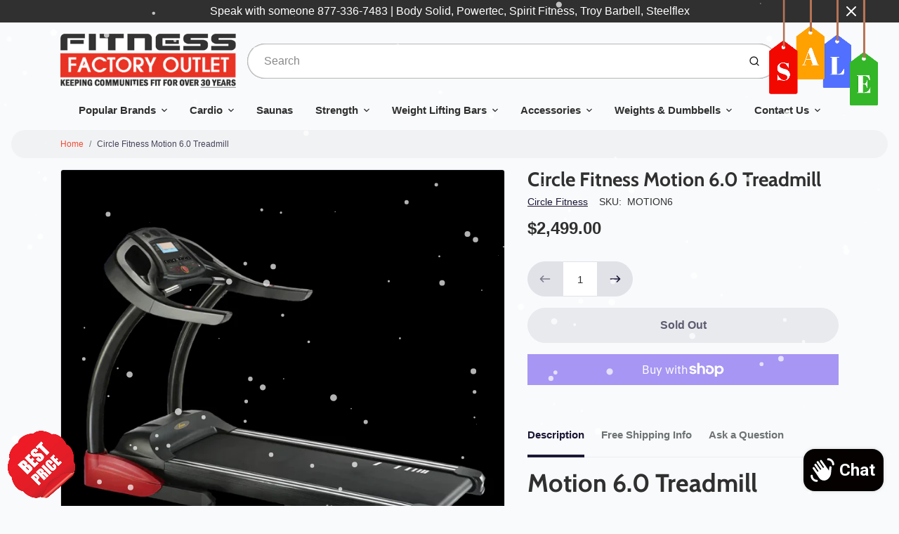

--- FILE ---
content_type: text/html; charset=utf-8
request_url: https://fitnessfactoryoutlet.com/products/circle-fitness-motion-6-0-treadmill
body_size: 47087
content:
<!doctype html>

<html class="no-js circle-fitness-motion-6-0-treadmill product-template" lang="en">

  <head>     
    <meta name="google-site-verification" content="evjChAP1IpA--nskeovbmxyw_8yZFR7AYmrXuhCcoTE" />
        <meta name="google-site-verification" content="SMKPU4IYdGKT-C8Gyo89TK-16I6NMTq0N4iNHybBnJw" />
        <script type="application/javascript" src="https://api.resellerratings.com/assets/script/6c14f2f4a61064498e6fe195e98c4030a"></script>
    <meta charset="utf-8">
<meta http-equiv="X-UA-Compatible" content="IE=edge,chrome=1">
<meta name="theme-color" content="#f14d34">
<meta name="viewport" content="width=device-width,initial-scale=1"><link rel="canonical" href="https://fitnessfactoryoutlet.com/products/circle-fitness-motion-6-0-treadmill">
  <link rel="shortcut icon" href="//fitnessfactoryoutlet.com/cdn/shop/files/square_logo_19b4e482-4634-4919-9120-58fd14a0b97f_32x32.png?v=1649304080" type="image/png">






<title>Circle Fitness Motion 6.0 Treadmill | FitnessFactoryOutlet</title>


  <meta name="description" content="Motion 6.0 Treadmill Our biggest selling treadmill. The same tubular   frame design as the Circle Fitness M7L gives stability you would expect from a commercial treadmill. The treadmill can be folded after training and easily moved to the designated place using the transport wheels Features: Intuitive LCD with dual spe">


    <meta property="og:site_name" content="FitnessFactoryOutlet">


  <meta property="og:type" content="product">
  <meta property="og:title" content="Circle Fitness Motion 6.0 Treadmill">
  <meta property="og:url" content="https://fitnessfactoryoutlet.com/products/circle-fitness-motion-6-0-treadmill">
  <meta property="og:description" content="Motion 6.0 Treadmill
Our biggest selling treadmill. The same tubular   frame design as the Circle Fitness M7L gives stability you would expect from a commercial treadmill. The treadmill can be folded after training and easily moved to the designated place using the transport wheels

Features:


Intuitive LCD with dual speed and incline toggle controls, audio input,  speakers, USB port, and cup  holders 
Simple design makes the Motion 6.0  treadmill easier and more efficient to assemble, service and relocate
Contact and wireless heart-rate sensors are compatible with a  variety of industry-leading monitors
9" x 20" premium running belt with   1"deck provides long lasting  reliability
More than 40 exercise programs and integrated personal fan
Elegant design, intuitive operation and a spacious treadmill are the main advantages of the Motion 6.0 treadmill 

Equipment Dimensions





Unit Dimensions



1981 x 864 x 1448 mm
78 x 34 x 57 in






Unit Weight



102 kgs
225 lbs









 



User Capacity: 179 kgs / 395 lbs

Speed: 0.5 – 12.5 mph
Elevation: 0 – 12% Incline

">
  
    <meta property="og:image" content="http://fitnessfactoryoutlet.com/cdn/shop/products/4_1200x630.jpg?v=1658079304">
    <meta property="og:image:secure_url" content="https://fitnessfactoryoutlet.com/cdn/shop/products/4_1200x630.jpg?v=1658079304">
    <meta property="og:image:width" content="1200"/>
    <meta property="og:image:height" content="630"/>
  
  <meta property="og:price:amount" content="2,499.00">
  <meta property="og:price:currency" content="USD">



  <meta name="twitter:card" content="summary">





  <meta name="twitter:title" content="Circle Fitness Motion 6.0 Treadmill">
  <meta name="twitter:description" content="Motion 6.0 Treadmill
Our biggest selling treadmill. The same tubular   frame design as the Circle Fitness M7L gives stability you would expect from a commercial treadmill. The treadmill can be folded ">
  <meta name="twitter:image" content="https://fitnessfactoryoutlet.com/cdn/shop/products/4_1200x630.jpg?v=1658079304">
  <meta name="twitter:image:width" content="1024">
  <meta name="twitter:image:height" content="1024">


<link rel="preconnect" href="https://cdn.shopify.com" crossorigin>
    <link rel="preconnect" href="https://fonts.shopify.com" crossorigin>
    <link rel="preload" as="font" href="//fitnessfactoryoutlet.com/cdn/fonts/cabin/cabin_n7.255204a342bfdbc9ae2017bd4e6a90f8dbb2f561.woff2" type="font/woff2" crossorigin>
    <link rel="preload" as="font" href="" type="font/woff2" crossorigin>
    <link rel="preconnect" href="https://monorail-edge.shopifysvc.com">

    <style data-shopify>

:root {
  /* COLORS */

  --color:#303030;
  --color-mix: #808182;
  --link-color: #f14d34;
  --link-color-mix: #f49284;
  --link-color-light: #ffc8bf;
  --link-color-hover: #f14d34;
  --bg-color: #F9FAFC;
  --bg-color-dark: #93a5c9;
  --bg-color-mix-1: #e5e6e8;
  --bg-color-mix-2: #f8e9e8;
  --bg-color-mix-3: #bbbbbd;
  --bg-color-mix-4: #f1f2f4;
  --form-color: #121212;
  --bg-color-nav: #EFF0F3;
  --regular-price-color: #f14d34;
  --sale-price-color: #f14d34;
  --header-logo-color: #303030;
  --footer-logo-color: #FFFFFF;
  --footer-color: #BDC0C2;
  --footer-bg-color: #303030;
  --btn-color: #ffffff;
  --btn-bg-color: #f14d34;
  --secondary-btn-color: #1b1735;
  --secondary-btn-bg-color: #e1e2e8;
  --secondary-btn-bg-color-light: #eff0f3;
  --secondary-btn-bg-hover: #c4c6d2;
  --border-color: #e5e6e8;
  --product-grid-border-color: #bdc0c2;
  --facet-btn-bg-color: #f0f0f1;
  --facet-btn-color-bg-active: #f14d34;

  /* TYPOGRAPHY */

  --font-family: Helvetica,Arial, sans-serif;
  --font-size: 0.9375rem;
  --font-weight: 400;
  --font-style: normal;
  --h16-font-family: Cabin,sans-serif;
  --h16-font-weight: 700;
  --h16-font-style: normal;
  --announcement-font-family: Helvetica,Arial, sans-serif;
  --announcement-font-weight: 400;
  --announcement-font-style: normal;
  --logo-font-size: 2.1875rem;

  /* LAYOUT */
  --section-spacing: 3rem;


  /* SVGS */
  --nav-link-svg: url("data:image/svg+xml,%3Csvg width='8' height='6' viewBox='0 0 8 6' fill='%23303030' xmlns='http://www.w3.org/2000/svg'%3E%3Cpath d='M0.347486 0.947461C0.584267 0.71068 0.960422 0.698218 1.21187 0.910075L1.25258 0.947461L4.00003 3.69473L6.74749 0.947461C6.98427 0.71068 7.36042 0.698218 7.61187 0.910075L7.65258 0.947461C7.88936 1.18424 7.90183 1.5604 7.68997 1.81185L7.65258 1.85256L4.45258 5.05256C4.2158 5.28934 3.83965 5.3018 3.58819 5.08994L3.54749 5.05256L0.347486 1.85256C0.0975503 1.60262 0.0975503 1.1974 0.347486 0.947461Z'/%3E%3C/svg%3E");
  --nav-link-svg-hover: url("data:image/svg+xml,%3Csvg width='8' height='6' viewBox='0 0 8 6' fill='%23f14d34' xmlns='http://www.w3.org/2000/svg'%3E%3Cpath d='M0.347486 5.05256C0.584267 5.28934 0.960422 5.3018 1.21187 5.08994L1.25258 5.05256L4.00003 2.30529L6.74749 5.05256C6.98427 5.28934 7.36042 5.3018 7.61187 5.08994L7.65258 5.05256C7.88936 4.81578 7.90183 4.43962 7.68997 4.18817L7.65258 4.14746L4.45258 0.947461C4.2158 0.71068 3.83965 0.698218 3.58819 0.910075L3.54749 0.947461L0.347486 4.14746C0.0975503 4.3974 0.0975503 4.80262 0.347486 5.05256Z'/%3E%3C/svg%3E");
  --custom-select: #fff url("data:image/svg+xml,%3Csvg width='12' height='8' viewBox='0 0 12 8' fill='none' xmlns='http://www.w3.org/2000/svg'%3E%3Cpath fill-rule='evenodd' clip-rule='evenodd' d='M0.521412 0.92107C0.876583 0.565899 1.44082 0.547205 1.81799 0.86499L1.87906 0.92107L6.00023 5.04197L10.1214 0.92107C10.4766 0.565899 11.0408 0.547205 11.418 0.86499L11.4791 0.92107C11.8342 1.27624 11.8529 1.84047 11.5351 2.21765L11.4791 2.27872L6.67906 7.07871C6.32389 7.43389 5.75965 7.45258 5.38248 7.13479L5.32141 7.07871L0.521412 2.27872C0.146509 1.90381 0.146509 1.29597 0.521412 0.92107Z' fill='%234E4681'/%3E%3C/svg%3E") no-repeat right 1.5rem center/8px 10px;
  --chevron: url("data:image/svg+xml,%3Csvg width='16' height='10' viewBox='0 0 16 10' fill='%23303030' fill-opacity='0.75' xmlns='http://www.w3.org/2000/svg'%3E%3Cpath d='M1.15146 1.15152C1.59542 0.707556 2.30071 0.68419 2.77219 1.08142L2.84852 1.15152L7.99999 6.30265L13.1515 1.15152C13.5954 0.707556 14.3007 0.68419 14.7722 1.08142L14.8485 1.15152C15.2925 1.59549 15.3158 2.30078 14.9186 2.77225L14.8485 2.84858L8.84852 8.84858C8.40455 9.29254 7.69926 9.31591 7.22779 8.91868L7.15146 8.84858L1.15146 2.84858C0.68283 2.37995 0.68283 1.62015 1.15146 1.15152Z'/%3E%3C/svg%3E");
  --chevron-expanded: url("data:image/svg+xml,%3Csvg width='16' height='10' viewBox='0 0 16 10' fill='%23303030' fill-opacity='0.75' xmlns='http://www.w3.org/2000/svg'%3E%3Cpath d='M1.15152 8.84848C1.59549 9.29244 2.30078 9.31581 2.77225 8.91858L2.84858 8.84848L8.00005 3.69735L13.1515 8.84848C13.5955 9.29244 14.3008 9.31581 14.7723 8.91858L14.8486 8.84848C15.2925 8.40451 15.3159 7.69922 14.9187 7.22775L14.8486 7.15142L8.84858 1.15142C8.40461 0.70746 7.69932 0.684093 7.22785 1.08132L7.15152 1.15142L1.15152 7.15142C0.682892 7.62005 0.682892 8.37985 1.15152 8.84848Z'/%3E%3C/svg%3E");
  --plus: url("data:image/svg+xml,%3Csvg height='20' width='20' viewBox='0 0 20 20' fill='%23303030' xmlns='http://www.w3.org/2000/svg'%3E%3Cpath d='M 19.261719 10.757812 L 0.75 10.757812 C 0.335938 10.757812 0 10.421875 0 10.007812 C 0 9.59375 0.335938 9.253906 0.75 9.253906 L 19.261719 9.253906 C 19.675781 9.253906 20.011719 9.59375 20.011719 10.007812 C 20.011719 10.421875 19.675781 10.757812 19.261719 10.757812 Z M 19.261719 10.757812'/%3E%3Cpath d='M 10.007812 20.011719 C 9.59375 20.011719 9.253906 19.675781 9.253906 19.261719 L 9.253906 0.75 C 9.253906 0.335938 9.59375 0 10.007812 0 C 10.421875 0 10.757812 0.335938 10.757812 0.75 L 10.757812 19.261719 C 10.757812 19.675781 10.421875 20.011719 10.007812 20.011719 Z M 10.007812 20.011719'/%3E%3C/svg%3E");
  --plus-expanded: url("data:image/svg+xml,%3Csvg height='20' width='20' viewBox='0 0 20 20' fill='%23303030' xmlns='http://www.w3.org/2000/svg'%3E%3Cpath d='M 19.261719 10.757812 L 0.75 10.757812 C 0.335938 10.757812 0 10.421875 0 10.007812 C 0 9.59375 0.335938 9.253906 0.75 9.253906 L 19.261719 9.253906 C 19.675781 9.253906 20.011719 9.59375 20.011719 10.007812 C 20.011719 10.421875 19.675781 10.757812 19.261719 10.757812 Z M 19.261719 10.757812'/%3E%3C/svg%3E");

  /* specific colors for Shop Pay Installments Banner */
    --color-body-text: #303030;
    --color-body: #F9FAFC;
    --color-bg: #F9FAFC;
    /* End Shop Pay Installment Banner */
}
</style>

    <style>*,::after,::before{box-sizing:border-box}html{line-height:1.15;overflow-y:scroll}body{margin:0;border:0}body,html{background-color:var(--body-bg)}body{font-family:var(--font-family);font-weight:var(--font-weight);color:var(--body-color);border-color:var(--border-color);border-style:solid;line-height:1.5rem}ul{list-style:none;margin:0}h1,h2{margin:0}a{text-decoration:none}.sr-only{position:absolute;width:1px;height:1px;padding:0;margin:-1px;overflow:hidden;clip:rect(0,0,0,0);white-space:nowrap;border:0}.spinner{display:flex;justify-content:center;align-items:center;position:fixed;top:0;right:0;bottom:0;left:0;z-index:1100;pointer-events:none;background-color:var(--bg-color);transition-property:visibility,opacity;transition-delay:0.4s;transition-duration:1s;transition-timing-function:ease-in-out}.spinner .dot-1,.spinner .dot-2,.spinner .dot-3{width:.75rem;height:.75rem;margin:.25rem;border-radius:50%;background-color:var(--link-color);animation:bounce 1.4s infinite ease-in-out both}.spinner .dot-1{animation-delay:-0.32s}.spinner .dot-2{animation-delay:-0.16s}.spinner.hidden{opacity:0}.spinner.loaded{z-index:-1}@keyframes bounce{0%,100%,80%{opacity:0;transform:scale(0)}40%{opacity:1;transform:scale(1)}}button,input,optgroup,select,textarea{font-family:inherit;font-size:100%;line-height:1.15}.tw-container{max-width:1536px}.tw-block{display:block}.tw-flex{display:flex}.tw-justify-center{justify-content:center}.tw-items-start{align-items:flex-start}.tw-text-base{font-size:1rem;line-height:1.5rem}.tw-text-lg{font-size:1.125rem;line-height:1.75rem}.tw-text-xl{font-size:1.25rem;line-height:1.75rem}.tw-mx-auto{margin-left:auto;margin-right:auto}.tw-text-center{text-align:center}.tw-p-1{padding:.25rem}.tw-p-2{padding:.5rem}.tw-py-2{padding-top:.5rem;padding-bottom:.5rem}.tw-px-0{padding-left:0;padding-right:0}.tw-px-4{padding-left:1rem;padding-right:1rem}.tw-px-8{padding-left:2rem;padding-right:2rem}.tw-flex-grow{flex-grow:1}.tw-z-10{z-index:10}.tw-right-0{right:0}.tw-right-2{right:.5rem}.tw-absolute{position:absolute}.tw-border-0{border-width:0}.tw-bg-transparent{background-color:transparent}.py-3{padding-top:1rem;padding-bottom:1rem}.pt-0{padding-top:0}.pb-3{padding-bottom:1rem}@media (min-width:1024px){.pb-lg-0{padding-bottom:0}.pb-lg-1{padding-bottom:.25rem}}@media (min-width:768px){.md\:tw-py-1{padding-top:.25rem;padding-bottom:.25rem}.md\:tw-p-2{padding:.5rem}.md\:tw-right-12{right:3rem}.md\:tw-items-center{align-items:center}}.container{width:100%;padding-right:1rem;padding-left:1rem;margin-right:auto;margin-left:auto}@media (min-width:640px){.container{max-width:640px}}@media (min-width:768px){.container{max-width:768px}}@media (min-width:1024px){.container{max-width:1024px}}@media (min-width:1280px){.container{max-width:1140px}}.d-flex{display:flex}.d-inline-flex{display:inline-flex}.align-items-center{align-items:center}.justify-content-between{justify-content:space-between}.justify-content-center{justify-content:center}.justify-content-end{justify-content:flex-end}.logo{font-family:var(--h16-font-family);font-size:var(--logo-font-size);font-weight:var(--h16-font-weight);font-style:var(--h16-font-style)}@media (max-width:768px){.logo{font-size:1.625rem}.logo img{width:100%}}.logo>a{color:var(--header-logo-color)}.h1{line-height:1}.w-100{width:100%}.mb-0{margin-bottom:0}.px-0{padding-right:0;padding-left:0}.ml-2{margin-left:.5rem}.mr-2{margin-right:.5rem}.mr-3{margin-right:1rem}.mt-3{margin-top:1rem}.mt-4{margin-top:1.5rem}.d-block{display:block}.d-inline-block{display:inline-block}.position-relative{position:relative}.search .input-group{box-shadow:inset 0 0 2px var(--color)}.search .btn{color:var(--color)}.search .btn .icon{margin-left:.5rem;color:currentColor!important}.rounded-pill{border-radius:50rem}.bg-white{background-color:#fff}.form-control{display:block;width:100%;height:calc(1.5em + 1.625rem);padding:.75rem 1.5rem}.form-control::placeholder{opacity:.5;color:inherit}.input-group{position:relative;display:flex;flex-wrap:wrap;align-items:stretch;width:100%}.input-group>.form-control{position:relative;flex:1 1 auto;width:1%;min-width:0;margin-bottom:0}.input-group-append{margin-left:-.0625rem;display:flex}.input-group>.input-group-append>.btn{border-top-left-radius:0;border-bottom-left-radius:0;position:relative;z-index:2}.lh-0{line-height:0}.lh-1{line-height:1}.text-center{text-align:center}@media (min-width:768px){.text-md-center{text-align:center}}@media (min-width:768px){.col-md-4{flex:0 0 33.33333%;max-width:33.33333%;width:100%}}.btn{display:inline-block;font-weight:400;text-align:center;vertical-align:middle;background-color:transparent;border:.0625rem solid transparent;padding:.75rem 1.5rem;font-size:1rem;line-height:1.5;border-radius:.25rem}.tw-btn{text-align:center;vertical-align:middle;padding:.75rem 1.5rem;display:inline-block;font-weight:400;font-size:1rem;line-height:1.5rem;border-color:transparent;border-width:1px;border-radius:.25rem}.tw-btn-primary,.btn-primary{background-color:var(--btn-bg-color);border-color:var(--btn-bg-color);color:var(--btn-color)}.btn-menu .icon{width:2rem;height:2rem}.btn .icon{width:1rem;height:1rem;color:currentColor}.shopify-section-header .icon{color:var(--secondary-btn-color)}img,svg{display:block;vertical-align:middle}img{max-width:100%;height:auto}.d-none{display:none}.tw-hidden{display:none}@media (min-width:1024px){.d-lg-none{display:none}.d-lg-block{display:block}.ml-lg-2{margin-left:.5rem}.mr-lg-3{margin-right:1rem}.lg\:tw-mx-auto{margin-left:auto;margin-right:auto}.w-lg-auto{width:auto}}.border-0{border:0}.bg-transparent{background-color:transparent}.p-0{padding:0}.p-2{padding:.5rem}.tw-pl-3{padding-left:.75rem}.nav{display:flex;padding-left:0;margin-bottom:0;list-style:none}.main-nav .has-dropdown .nav-link.level-1{padding-right:calc(1.5rem + 8px);background-image:var(--nav-link-svg);background-position:calc(100% - 1rem) 50%;background-repeat:no-repeat}.font-600{font-weight:600}.nav-link{display:block;padding:1rem;color:var(--color);line-height:24px}.tw-flex-nowrap{flex-wrap:nowrap}p{margin:0}.main-content{opacity:0}.main-content .shopify-section{display:none}.critical-hidden{display:none}</style>


    <style>
      @font-face {
  font-family: Cabin;
  font-weight: 700;
  font-style: normal;
  font-display: swap;
  src: url("//fitnessfactoryoutlet.com/cdn/fonts/cabin/cabin_n7.255204a342bfdbc9ae2017bd4e6a90f8dbb2f561.woff2") format("woff2"),
       url("//fitnessfactoryoutlet.com/cdn/fonts/cabin/cabin_n7.e2afa22a0d0f4b64da3569c990897429d40ff5c0.woff") format("woff");
}

      
      
      
      
      
      
    </style>

    <link rel="stylesheet" href="//fitnessfactoryoutlet.com/cdn/shop/t/2/assets/fonts.css?v=69486614345131143251759331879" type="text/css" media="print" onload="this.media='all'">
    
    <link rel="stylesheet" href="//fitnessfactoryoutlet.com/cdn/shop/t/2/assets/theme-vendor.css?v=52753386562259944501696939085" type="text/css" media="print" onload="this.media='all'">
    <link rel="stylesheet" href="//fitnessfactoryoutlet.com/cdn/shop/t/2/assets/theme-custom.css?v=4207424684478351371653254679" type="text/css" media="print" onload="this.media='all'">

    <noscript>
      <link rel="stylesheet" href="//fitnessfactoryoutlet.com/cdn/shop/t/2/assets/fonts.css?v=69486614345131143251759331879" type="text/css" media="all">
      <link rel="stylesheet" href="//fitnessfactoryoutlet.com/cdn/shop/t/2/assets/theme-vendor.css?v=52753386562259944501696939085" type="text/css" media="all">
    </noscript>

    
<script>
  window.Avatar = {
    theme: {
      version: "1.2.2",
      givenName: "Avatar",
      id: 121829752891,
      current: {
        pageType: "product",
        template: "product",
        templateSuffix: null,
        templateFull: "product",
        product: {"id":6919897579579,"title":"Circle Fitness Motion 6.0 Treadmill","handle":"circle-fitness-motion-6-0-treadmill","description":"\u003ch2 data-mce-fragment=\"1\"\u003eMotion 6.0 Treadmill\u003c\/h2\u003e\n\u003cp data-mce-fragment=\"1\"\u003eOur biggest selling treadmill. The same tubular   frame design as the Circle Fitness M7L gives stability you would expect from a commercial treadmill. The treadmill can be folded after training and easily moved to the designated place using the transport wheels\u003c\/p\u003e\n\u003cdiv class=\"wp-block-column\" style=\"text-align: center;\" data-mce-fragment=\"1\" data-mce-style=\"text-align: center;\"\u003e\n\u003ch3 class=\"has-text-align-left\" style=\"text-align: left;\" data-mce-fragment=\"1\"\u003eFeatures:\u003cbr data-mce-fragment=\"1\"\u003e\n\u003c\/h3\u003e\n\u003cul data-mce-fragment=\"1\"\u003e\n\u003cli style=\"text-align: left;\" data-mce-fragment=\"1\"\u003eIntuitive LCD with dual speed and incline toggle controls, audio input,  speakers, USB port, and cup  holders \u003c\/li\u003e\n\u003cli style=\"text-align: left;\" data-mce-fragment=\"1\"\u003eSimple design makes the Motion 6.0  treadmill easier and more efficient to assemble, service and relocate\u003c\/li\u003e\n\u003cli style=\"text-align: left;\" data-mce-fragment=\"1\"\u003eContact and wireless heart-rate sensors are compatible with a  variety of industry-leading monitors\u003c\/li\u003e\n\u003cli style=\"text-align: left;\" data-mce-fragment=\"1\"\u003e9\" x 20\" premium running belt with   1\"deck provides long lasting  reliability\u003c\/li\u003e\n\u003cli style=\"text-align: left;\" data-mce-fragment=\"1\"\u003eMore than 40 exercise programs and integrated personal fan\u003c\/li\u003e\n\u003cli style=\"text-align: left;\" data-mce-fragment=\"1\"\u003eElegant design, intuitive operation and a spacious treadmill are the main advantages of the Motion 6.0 treadmill \u003c\/li\u003e\n\u003c\/ul\u003e\n\u003ch5 style=\"text-align: center;\" data-mce-fragment=\"1\" data-mce-style=\"text-align: center;\"\u003eEquipment Dimensions\u003c\/h5\u003e\n\u003cdiv class=\"rte__table-wrapper\" data-mce-fragment=\"1\"\u003e\n\u003ctable style=\"margin-left: auto; margin-right: auto;\" data-mce-fragment=\"1\" data-mce-style=\"margin-left: auto; margin-right: auto;\"\u003e\n\u003ctbody data-mce-fragment=\"1\"\u003e\n\u003ctr data-mce-fragment=\"1\"\u003e\n\u003ctd data-mce-fragment=\"1\"\u003e\n\u003cp data-mce-fragment=\"1\"\u003e\u003cstrong data-mce-fragment=\"1\"\u003eUnit Dimensions\u003c\/strong\u003e\u003c\/p\u003e\n\u003c\/td\u003e\n\u003ctd class=\"has-text-align-center\" data-align=\"center\" style=\"text-align: left;\" data-mce-fragment=\"1\"\u003e\n\u003cul\u003e\n\u003cli\u003e\u003cspan data-mce-fragment=\"1\"\u003e1981 x 864 x 1448 mm\u003c\/span\u003e\u003c\/li\u003e\n\u003cli\u003e78 x 34 x 57 in\u003cbr\u003e\n\u003c\/li\u003e\n\u003c\/ul\u003e\n\u003c\/td\u003e\n\u003c\/tr\u003e\n\u003ctr data-mce-fragment=\"1\"\u003e\n\u003ctd data-mce-fragment=\"1\"\u003e\n\u003cp data-mce-fragment=\"1\"\u003e\u003cstrong data-mce-fragment=\"1\"\u003eUnit Weight\u003c\/strong\u003e\u003c\/p\u003e\n\u003c\/td\u003e\n\u003ctd class=\"has-text-align-center\" data-align=\"center\" style=\"text-align: left;\" data-mce-fragment=\"1\"\u003e\n\u003cul\u003e\n\u003cli\u003e\u003cspan data-mce-fragment=\"1\"\u003e102 kgs\u003c\/span\u003e\u003c\/li\u003e\n\u003cli\u003e225 lbs\u003cbr\u003e\n\u003c\/li\u003e\n\u003c\/ul\u003e\n\u003c\/td\u003e\n\u003c\/tr\u003e\n\u003c\/tbody\u003e\n\u003c\/table\u003e\n\u003c\/div\u003e\n\u003c\/div\u003e\n\u003cdiv class=\"wp-block-column\" data-mce-fragment=\"1\"\u003e\n\u003cp class=\"has-text-align-left\" data-mce-fragment=\"1\"\u003e \u003c\/p\u003e\n\u003c\/div\u003e\n\u003cdiv class=\"wp-block-column\" data-mce-fragment=\"1\"\u003e\n\u003cul data-mce-fragment=\"1\"\u003e\n\u003cli data-mce-fragment=\"1\"\u003eUser Capacity: 179 kgs \/ 395 lbs\u003cbr data-mce-fragment=\"1\"\u003e\n\u003c\/li\u003e\n\u003cli data-mce-fragment=\"1\"\u003eSpeed: 0.5 – 12.5 mph\u003c\/li\u003e\n\u003cli data-mce-fragment=\"1\"\u003eElevation: 0 – 12% Incline\u003c\/li\u003e\n\u003c\/ul\u003e\n\u003c\/div\u003e","published_at":"2022-07-17T13:33:30-04:00","created_at":"2022-07-17T13:33:27-04:00","vendor":"Circle Fitness","type":"","tags":["treadmill"],"price":249900,"price_min":249900,"price_max":249900,"available":false,"price_varies":false,"compare_at_price":null,"compare_at_price_min":0,"compare_at_price_max":0,"compare_at_price_varies":false,"variants":[{"id":40586004004923,"title":"Default Title","option1":"Default Title","option2":null,"option3":null,"sku":"MOTION6","requires_shipping":true,"taxable":true,"featured_image":null,"available":false,"name":"Circle Fitness Motion 6.0 Treadmill","public_title":null,"options":["Default Title"],"price":249900,"weight":0,"compare_at_price":null,"inventory_management":"shopify","barcode":"","requires_selling_plan":false,"selling_plan_allocations":[]}],"images":["\/\/fitnessfactoryoutlet.com\/cdn\/shop\/products\/4.jpg?v=1658079304","\/\/fitnessfactoryoutlet.com\/cdn\/shop\/products\/1_2ac39b71-c4f7-4cd8-b346-f329243091a0.jpg?v=1658079304","\/\/fitnessfactoryoutlet.com\/cdn\/shop\/products\/2_7c4a7dba-4f28-4e71-94ff-f682cdd8efd3.jpg?v=1658079304","\/\/fitnessfactoryoutlet.com\/cdn\/shop\/products\/3_a09d727a-9c32-470c-9667-49282f2cb7ca.jpg?v=1658079304"],"featured_image":"\/\/fitnessfactoryoutlet.com\/cdn\/shop\/products\/4.jpg?v=1658079304","options":["Title"],"media":[{"alt":null,"id":22382584234043,"position":1,"preview_image":{"aspect_ratio":1.036,"height":753,"width":780,"src":"\/\/fitnessfactoryoutlet.com\/cdn\/shop\/products\/4.jpg?v=1658079304"},"aspect_ratio":1.036,"height":753,"media_type":"image","src":"\/\/fitnessfactoryoutlet.com\/cdn\/shop\/products\/4.jpg?v=1658079304","width":780},{"alt":null,"id":22382584135739,"position":2,"preview_image":{"aspect_ratio":1.036,"height":753,"width":780,"src":"\/\/fitnessfactoryoutlet.com\/cdn\/shop\/products\/1_2ac39b71-c4f7-4cd8-b346-f329243091a0.jpg?v=1658079304"},"aspect_ratio":1.036,"height":753,"media_type":"image","src":"\/\/fitnessfactoryoutlet.com\/cdn\/shop\/products\/1_2ac39b71-c4f7-4cd8-b346-f329243091a0.jpg?v=1658079304","width":780},{"alt":null,"id":22382584168507,"position":3,"preview_image":{"aspect_ratio":1.036,"height":753,"width":780,"src":"\/\/fitnessfactoryoutlet.com\/cdn\/shop\/products\/2_7c4a7dba-4f28-4e71-94ff-f682cdd8efd3.jpg?v=1658079304"},"aspect_ratio":1.036,"height":753,"media_type":"image","src":"\/\/fitnessfactoryoutlet.com\/cdn\/shop\/products\/2_7c4a7dba-4f28-4e71-94ff-f682cdd8efd3.jpg?v=1658079304","width":780},{"alt":null,"id":22382584201275,"position":4,"preview_image":{"aspect_ratio":1.036,"height":753,"width":780,"src":"\/\/fitnessfactoryoutlet.com\/cdn\/shop\/products\/3_a09d727a-9c32-470c-9667-49282f2cb7ca.jpg?v=1658079304"},"aspect_ratio":1.036,"height":753,"media_type":"image","src":"\/\/fitnessfactoryoutlet.com\/cdn\/shop\/products\/3_a09d727a-9c32-470c-9667-49282f2cb7ca.jpg?v=1658079304","width":780}],"requires_selling_plan":false,"selling_plan_groups":[],"content":"\u003ch2 data-mce-fragment=\"1\"\u003eMotion 6.0 Treadmill\u003c\/h2\u003e\n\u003cp data-mce-fragment=\"1\"\u003eOur biggest selling treadmill. The same tubular   frame design as the Circle Fitness M7L gives stability you would expect from a commercial treadmill. The treadmill can be folded after training and easily moved to the designated place using the transport wheels\u003c\/p\u003e\n\u003cdiv class=\"wp-block-column\" style=\"text-align: center;\" data-mce-fragment=\"1\" data-mce-style=\"text-align: center;\"\u003e\n\u003ch3 class=\"has-text-align-left\" style=\"text-align: left;\" data-mce-fragment=\"1\"\u003eFeatures:\u003cbr data-mce-fragment=\"1\"\u003e\n\u003c\/h3\u003e\n\u003cul data-mce-fragment=\"1\"\u003e\n\u003cli style=\"text-align: left;\" data-mce-fragment=\"1\"\u003eIntuitive LCD with dual speed and incline toggle controls, audio input,  speakers, USB port, and cup  holders \u003c\/li\u003e\n\u003cli style=\"text-align: left;\" data-mce-fragment=\"1\"\u003eSimple design makes the Motion 6.0  treadmill easier and more efficient to assemble, service and relocate\u003c\/li\u003e\n\u003cli style=\"text-align: left;\" data-mce-fragment=\"1\"\u003eContact and wireless heart-rate sensors are compatible with a  variety of industry-leading monitors\u003c\/li\u003e\n\u003cli style=\"text-align: left;\" data-mce-fragment=\"1\"\u003e9\" x 20\" premium running belt with   1\"deck provides long lasting  reliability\u003c\/li\u003e\n\u003cli style=\"text-align: left;\" data-mce-fragment=\"1\"\u003eMore than 40 exercise programs and integrated personal fan\u003c\/li\u003e\n\u003cli style=\"text-align: left;\" data-mce-fragment=\"1\"\u003eElegant design, intuitive operation and a spacious treadmill are the main advantages of the Motion 6.0 treadmill \u003c\/li\u003e\n\u003c\/ul\u003e\n\u003ch5 style=\"text-align: center;\" data-mce-fragment=\"1\" data-mce-style=\"text-align: center;\"\u003eEquipment Dimensions\u003c\/h5\u003e\n\u003cdiv class=\"rte__table-wrapper\" data-mce-fragment=\"1\"\u003e\n\u003ctable style=\"margin-left: auto; margin-right: auto;\" data-mce-fragment=\"1\" data-mce-style=\"margin-left: auto; margin-right: auto;\"\u003e\n\u003ctbody data-mce-fragment=\"1\"\u003e\n\u003ctr data-mce-fragment=\"1\"\u003e\n\u003ctd data-mce-fragment=\"1\"\u003e\n\u003cp data-mce-fragment=\"1\"\u003e\u003cstrong data-mce-fragment=\"1\"\u003eUnit Dimensions\u003c\/strong\u003e\u003c\/p\u003e\n\u003c\/td\u003e\n\u003ctd class=\"has-text-align-center\" data-align=\"center\" style=\"text-align: left;\" data-mce-fragment=\"1\"\u003e\n\u003cul\u003e\n\u003cli\u003e\u003cspan data-mce-fragment=\"1\"\u003e1981 x 864 x 1448 mm\u003c\/span\u003e\u003c\/li\u003e\n\u003cli\u003e78 x 34 x 57 in\u003cbr\u003e\n\u003c\/li\u003e\n\u003c\/ul\u003e\n\u003c\/td\u003e\n\u003c\/tr\u003e\n\u003ctr data-mce-fragment=\"1\"\u003e\n\u003ctd data-mce-fragment=\"1\"\u003e\n\u003cp data-mce-fragment=\"1\"\u003e\u003cstrong data-mce-fragment=\"1\"\u003eUnit Weight\u003c\/strong\u003e\u003c\/p\u003e\n\u003c\/td\u003e\n\u003ctd class=\"has-text-align-center\" data-align=\"center\" style=\"text-align: left;\" data-mce-fragment=\"1\"\u003e\n\u003cul\u003e\n\u003cli\u003e\u003cspan data-mce-fragment=\"1\"\u003e102 kgs\u003c\/span\u003e\u003c\/li\u003e\n\u003cli\u003e225 lbs\u003cbr\u003e\n\u003c\/li\u003e\n\u003c\/ul\u003e\n\u003c\/td\u003e\n\u003c\/tr\u003e\n\u003c\/tbody\u003e\n\u003c\/table\u003e\n\u003c\/div\u003e\n\u003c\/div\u003e\n\u003cdiv class=\"wp-block-column\" data-mce-fragment=\"1\"\u003e\n\u003cp class=\"has-text-align-left\" data-mce-fragment=\"1\"\u003e \u003c\/p\u003e\n\u003c\/div\u003e\n\u003cdiv class=\"wp-block-column\" data-mce-fragment=\"1\"\u003e\n\u003cul data-mce-fragment=\"1\"\u003e\n\u003cli data-mce-fragment=\"1\"\u003eUser Capacity: 179 kgs \/ 395 lbs\u003cbr data-mce-fragment=\"1\"\u003e\n\u003c\/li\u003e\n\u003cli data-mce-fragment=\"1\"\u003eSpeed: 0.5 – 12.5 mph\u003c\/li\u003e\n\u003cli data-mce-fragment=\"1\"\u003eElevation: 0 – 12% Incline\u003c\/li\u003e\n\u003c\/ul\u003e\n\u003c\/div\u003e"},
        variant: {"id":40586004004923,"title":"Default Title","option1":"Default Title","option2":null,"option3":null,"sku":"MOTION6","requires_shipping":true,"taxable":true,"featured_image":null,"available":false,"name":"Circle Fitness Motion 6.0 Treadmill","public_title":null,"options":["Default Title"],"price":249900,"weight":0,"compare_at_price":null,"inventory_management":"shopify","barcode":"","requires_selling_plan":false,"selling_plan_allocations":[]},
        collection: null,
        cart: {"note":null,"attributes":{},"original_total_price":0,"total_price":0,"total_discount":0,"total_weight":0.0,"item_count":0,"items":[],"requires_shipping":false,"currency":"USD","items_subtotal_price":0,"cart_level_discount_applications":[],"checkout_charge_amount":0},
        locale: "en"
      },
      settings: {
        search: {
          enabled: true,
          showCollections: true,
          showArticles: false,
          showPages: false,
          showUnavailableProducts: "show",
          searchType: true,
          searchVendor: true,
          searchTag: true,
          searchSku: true,
          searchVariantTitle: true,
          searchBarcode: true,
          searchDescriptions: true,
          searchAuthor: false,
          limit: 5,
        },
        cart: {
          continueShopping: '',
          showRecsOnEmptyCart: null,
        },
        breakpoints: {
          medium: 768,
        },
        mediaQuery: {
          mediumUp: 'screen and (min-width: 768px)',
          small: 'screen and (max-width: 767px)',
        },
      },
      i18n: {
        addToCart: "Add to Cart",
        soldOut: "Sold Out",
        unavailable: "Unavailable",
        regularPrice: "Regular price",
        salePrice: "Sale price",
        sale: "On Sale",
        unitPrice: "Unit price",
        unitPriceSeparator: "per",
        item: "item",
        items: "items",
        empty: "Your cart is currently empty.",
        continue: "Continue Shopping",
        search: {
          fromLowestPrice: "from [price]",
          placeholders: {
            products: "Products",
            collections: "Collections",
            pages: "Pages",
            articles: "Articles",
          },
          results: {
            show: "Show all product results for",
            none: "No results found for"
          }
        },
        cart: {
          item: "item",
          items: "items",
        }
      },
      keyboardKeys: {
        TAB: 9,
        ENTER: 13,
        ESCAPE: 27,
        LEFTARROW: 37,
        RIGHTARROW: 39
      }
    },
    shop: {
      root: "\/",
      moneyFormat: "${{amount}}"
    },
    icons: {
      collection: "\/\/fitnessfactoryoutlet.com\/cdn\/shop\/t\/2\/assets\/icon-collection_120x.png?v=40871835775874781771640712832",
      product: "\/\/fitnessfactoryoutlet.com\/cdn\/shop\/t\/2\/assets\/icon-product_120x.png?v=18270121676411456051640712833",
      page: "\/\/fitnessfactoryoutlet.com\/cdn\/shop\/t\/2\/assets\/icon-page_120x.png?v=11837369901128010581640712832",
      article: "\/\/fitnessfactoryoutlet.com\/cdn\/shop\/t\/2\/assets\/icon-article_120x.png?v=167074133747219596591640712831"
    },
    skup: {
      sliderCart: "page",
      exitModal: false,
    }
  };

  document.documentElement.className = document.documentElement.className.replace('no-js', 'js');
</script>


    
 <link type="text/css" href="//fitnessfactoryoutlet.com/cdn/shop/t/2/assets/vendors@layout.theme.css?v=118558147259443829761640712863" rel="stylesheet" media="print" onload="this.media='all'">
<noscript><link type="text/css" href="//fitnessfactoryoutlet.com/cdn/shop/t/2/assets/vendors@layout.theme.css?v=118558147259443829761640712863" rel="stylesheet"></noscript><link type="text/css" href="//fitnessfactoryoutlet.com/cdn/shop/t/2/assets/layout.theme.css?v=149385284068059421401640712863" rel="stylesheet" media="print" onload="this.media='all'">
<noscript><link type="text/css" href="//fitnessfactoryoutlet.com/cdn/shop/t/2/assets/layout.theme.css?v=149385284068059421401640712863" rel="stylesheet"></noscript>

<script type="text/javascript" src="//fitnessfactoryoutlet.com/cdn/shop/t/2/assets/vendors@layout.theme.js?v=17054469444754906681640712847" defer="defer"></script><script type="text/javascript" src="//fitnessfactoryoutlet.com/cdn/shop/t/2/assets/layout.theme.js?v=130930062287832599971640712835" defer="defer"></script><link rel="prefetch" href="//fitnessfactoryoutlet.com/cdn/shop/t/2/assets/template.cart.js?v=169030938932606578681640712839" as="script"><link rel="prefetch" href="//fitnessfactoryoutlet.com/cdn/shop/t/2/assets/template.collection.js?v=42732314586909327081640712841" as="script"><script type="text/javascript" src="//fitnessfactoryoutlet.com/cdn/shop/t/2/assets/template.product.js?v=78828148468567829561640712844" defer="defer"></script><link rel="prefetch" href="//fitnessfactoryoutlet.com/cdn/shop/t/2/assets/template.addresses.js?v=118718113235633446781640712838" as="script"><link rel="prefetch" href="//fitnessfactoryoutlet.com/cdn/shop/t/2/assets/template.login.js?v=27475302804247197241640712842" as="script">

    <script src="//fitnessfactoryoutlet.com/cdn/shop/t/2/assets/theme-custom.js?v=66230615287471907451640712846" defer></script>
    <script type="text/javascript">
   if (window.MSInputMethodContext && document.documentMode) {
     var scripts = document.getElementsByTagName('script')[0];
     var polyfill = document.createElement("script");
     polyfill.defer = true;
     polyfill.src = "//fitnessfactoryoutlet.com/cdn/shop/t/2/assets/ie11CustomProperties.min.js?v=146208399201472936201640712834";
     scripts.parentNode.insertBefore(polyfill, scripts);
   }
</script>


    <script>window.performance && window.performance.mark && window.performance.mark('shopify.content_for_header.start');</script><meta name="facebook-domain-verification" content="u8i4frq1dvnicavb2i1zhrqinumfix">
<meta id="shopify-digital-wallet" name="shopify-digital-wallet" content="/55834673211/digital_wallets/dialog">
<meta name="shopify-checkout-api-token" content="007f54b7a577e3f955201ce462bf4e4a">
<meta id="in-context-paypal-metadata" data-shop-id="55834673211" data-venmo-supported="true" data-environment="production" data-locale="en_US" data-paypal-v4="true" data-currency="USD">
<link rel="alternate" type="application/json+oembed" href="https://fitnessfactoryoutlet.com/products/circle-fitness-motion-6-0-treadmill.oembed">
<script async="async" src="/checkouts/internal/preloads.js?locale=en-US"></script>
<link rel="preconnect" href="https://shop.app" crossorigin="anonymous">
<script async="async" src="https://shop.app/checkouts/internal/preloads.js?locale=en-US&shop_id=55834673211" crossorigin="anonymous"></script>
<script id="apple-pay-shop-capabilities" type="application/json">{"shopId":55834673211,"countryCode":"US","currencyCode":"USD","merchantCapabilities":["supports3DS"],"merchantId":"gid:\/\/shopify\/Shop\/55834673211","merchantName":"FitnessFactoryOutlet","requiredBillingContactFields":["postalAddress","email","phone"],"requiredShippingContactFields":["postalAddress","email","phone"],"shippingType":"shipping","supportedNetworks":["visa","masterCard","amex","discover","elo","jcb"],"total":{"type":"pending","label":"FitnessFactoryOutlet","amount":"1.00"},"shopifyPaymentsEnabled":true,"supportsSubscriptions":true}</script>
<script id="shopify-features" type="application/json">{"accessToken":"007f54b7a577e3f955201ce462bf4e4a","betas":["rich-media-storefront-analytics"],"domain":"fitnessfactoryoutlet.com","predictiveSearch":true,"shopId":55834673211,"locale":"en"}</script>
<script>var Shopify = Shopify || {};
Shopify.shop = "fitnessfactoryoutlet.myshopify.com";
Shopify.locale = "en";
Shopify.currency = {"active":"USD","rate":"1.0"};
Shopify.country = "US";
Shopify.theme = {"name":"Avatar","id":121829752891,"schema_name":"Avatar","schema_version":"2.0.1","theme_store_id":909,"role":"main"};
Shopify.theme.handle = "null";
Shopify.theme.style = {"id":null,"handle":null};
Shopify.cdnHost = "fitnessfactoryoutlet.com/cdn";
Shopify.routes = Shopify.routes || {};
Shopify.routes.root = "/";</script>
<script type="module">!function(o){(o.Shopify=o.Shopify||{}).modules=!0}(window);</script>
<script>!function(o){function n(){var o=[];function n(){o.push(Array.prototype.slice.apply(arguments))}return n.q=o,n}var t=o.Shopify=o.Shopify||{};t.loadFeatures=n(),t.autoloadFeatures=n()}(window);</script>
<script>
  window.ShopifyPay = window.ShopifyPay || {};
  window.ShopifyPay.apiHost = "shop.app\/pay";
  window.ShopifyPay.redirectState = null;
</script>
<script id="shop-js-analytics" type="application/json">{"pageType":"product"}</script>
<script defer="defer" async type="module" src="//fitnessfactoryoutlet.com/cdn/shopifycloud/shop-js/modules/v2/client.init-shop-cart-sync_BN7fPSNr.en.esm.js"></script>
<script defer="defer" async type="module" src="//fitnessfactoryoutlet.com/cdn/shopifycloud/shop-js/modules/v2/chunk.common_Cbph3Kss.esm.js"></script>
<script defer="defer" async type="module" src="//fitnessfactoryoutlet.com/cdn/shopifycloud/shop-js/modules/v2/chunk.modal_DKumMAJ1.esm.js"></script>
<script type="module">
  await import("//fitnessfactoryoutlet.com/cdn/shopifycloud/shop-js/modules/v2/client.init-shop-cart-sync_BN7fPSNr.en.esm.js");
await import("//fitnessfactoryoutlet.com/cdn/shopifycloud/shop-js/modules/v2/chunk.common_Cbph3Kss.esm.js");
await import("//fitnessfactoryoutlet.com/cdn/shopifycloud/shop-js/modules/v2/chunk.modal_DKumMAJ1.esm.js");

  window.Shopify.SignInWithShop?.initShopCartSync?.({"fedCMEnabled":true,"windoidEnabled":true});

</script>
<script>
  window.Shopify = window.Shopify || {};
  if (!window.Shopify.featureAssets) window.Shopify.featureAssets = {};
  window.Shopify.featureAssets['shop-js'] = {"shop-cart-sync":["modules/v2/client.shop-cart-sync_CJVUk8Jm.en.esm.js","modules/v2/chunk.common_Cbph3Kss.esm.js","modules/v2/chunk.modal_DKumMAJ1.esm.js"],"init-fed-cm":["modules/v2/client.init-fed-cm_7Fvt41F4.en.esm.js","modules/v2/chunk.common_Cbph3Kss.esm.js","modules/v2/chunk.modal_DKumMAJ1.esm.js"],"init-shop-email-lookup-coordinator":["modules/v2/client.init-shop-email-lookup-coordinator_Cc088_bR.en.esm.js","modules/v2/chunk.common_Cbph3Kss.esm.js","modules/v2/chunk.modal_DKumMAJ1.esm.js"],"init-windoid":["modules/v2/client.init-windoid_hPopwJRj.en.esm.js","modules/v2/chunk.common_Cbph3Kss.esm.js","modules/v2/chunk.modal_DKumMAJ1.esm.js"],"shop-button":["modules/v2/client.shop-button_B0jaPSNF.en.esm.js","modules/v2/chunk.common_Cbph3Kss.esm.js","modules/v2/chunk.modal_DKumMAJ1.esm.js"],"shop-cash-offers":["modules/v2/client.shop-cash-offers_DPIskqss.en.esm.js","modules/v2/chunk.common_Cbph3Kss.esm.js","modules/v2/chunk.modal_DKumMAJ1.esm.js"],"shop-toast-manager":["modules/v2/client.shop-toast-manager_CK7RT69O.en.esm.js","modules/v2/chunk.common_Cbph3Kss.esm.js","modules/v2/chunk.modal_DKumMAJ1.esm.js"],"init-shop-cart-sync":["modules/v2/client.init-shop-cart-sync_BN7fPSNr.en.esm.js","modules/v2/chunk.common_Cbph3Kss.esm.js","modules/v2/chunk.modal_DKumMAJ1.esm.js"],"init-customer-accounts-sign-up":["modules/v2/client.init-customer-accounts-sign-up_CfPf4CXf.en.esm.js","modules/v2/client.shop-login-button_DeIztwXF.en.esm.js","modules/v2/chunk.common_Cbph3Kss.esm.js","modules/v2/chunk.modal_DKumMAJ1.esm.js"],"pay-button":["modules/v2/client.pay-button_CgIwFSYN.en.esm.js","modules/v2/chunk.common_Cbph3Kss.esm.js","modules/v2/chunk.modal_DKumMAJ1.esm.js"],"init-customer-accounts":["modules/v2/client.init-customer-accounts_DQ3x16JI.en.esm.js","modules/v2/client.shop-login-button_DeIztwXF.en.esm.js","modules/v2/chunk.common_Cbph3Kss.esm.js","modules/v2/chunk.modal_DKumMAJ1.esm.js"],"avatar":["modules/v2/client.avatar_BTnouDA3.en.esm.js"],"init-shop-for-new-customer-accounts":["modules/v2/client.init-shop-for-new-customer-accounts_CsZy_esa.en.esm.js","modules/v2/client.shop-login-button_DeIztwXF.en.esm.js","modules/v2/chunk.common_Cbph3Kss.esm.js","modules/v2/chunk.modal_DKumMAJ1.esm.js"],"shop-follow-button":["modules/v2/client.shop-follow-button_BRMJjgGd.en.esm.js","modules/v2/chunk.common_Cbph3Kss.esm.js","modules/v2/chunk.modal_DKumMAJ1.esm.js"],"checkout-modal":["modules/v2/client.checkout-modal_B9Drz_yf.en.esm.js","modules/v2/chunk.common_Cbph3Kss.esm.js","modules/v2/chunk.modal_DKumMAJ1.esm.js"],"shop-login-button":["modules/v2/client.shop-login-button_DeIztwXF.en.esm.js","modules/v2/chunk.common_Cbph3Kss.esm.js","modules/v2/chunk.modal_DKumMAJ1.esm.js"],"lead-capture":["modules/v2/client.lead-capture_DXYzFM3R.en.esm.js","modules/v2/chunk.common_Cbph3Kss.esm.js","modules/v2/chunk.modal_DKumMAJ1.esm.js"],"shop-login":["modules/v2/client.shop-login_CA5pJqmO.en.esm.js","modules/v2/chunk.common_Cbph3Kss.esm.js","modules/v2/chunk.modal_DKumMAJ1.esm.js"],"payment-terms":["modules/v2/client.payment-terms_BxzfvcZJ.en.esm.js","modules/v2/chunk.common_Cbph3Kss.esm.js","modules/v2/chunk.modal_DKumMAJ1.esm.js"]};
</script>
<script>(function() {
  var isLoaded = false;
  function asyncLoad() {
    if (isLoaded) return;
    isLoaded = true;
    var urls = ["https:\/\/shopi.plexhr.com\/orderDeadlineInt\/script\/plex.php?shop=fitnessfactoryoutlet.myshopify.com","https:\/\/cdn.shopify.com\/s\/files\/1\/0558\/3467\/3211\/t\/2\/assets\/globo.formbuilder.init.js?v=1649075122\u0026shop=fitnessfactoryoutlet.myshopify.com","https:\/\/cdn.verifypass.com\/seller\/launcher.js?shop=fitnessfactoryoutlet.myshopify.com","https:\/\/app.seasoneffects.com\/get_script\/372a95fa69d311edaed86a6752458c50.js?v=204395\u0026shop=fitnessfactoryoutlet.myshopify.com","https:\/\/cdn.commoninja.com\/sdk\/latest\/commonninja.js?shop=fitnessfactoryoutlet.myshopify.com","https:\/\/bp.sofenx.com\/embed_v1.js?shop=fitnessfactoryoutlet.myshopify.com","https:\/\/s3.eu-west-1.amazonaws.com\/production-klarna-il-shopify-osm\/a6c5e37d3b587ca7438f15aa90b429b47085a035\/fitnessfactoryoutlet.myshopify.com-1708616959173.js?shop=fitnessfactoryoutlet.myshopify.com","https:\/\/node1.itoris.com\/dpo\/storefront\/include.js?shop=fitnessfactoryoutlet.myshopify.com","\/\/backinstock.useamp.com\/widget\/61886_1767158665.js?category=bis\u0026v=6\u0026shop=fitnessfactoryoutlet.myshopify.com"];
    for (var i = 0; i < urls.length; i++) {
      var s = document.createElement('script');
      s.type = 'text/javascript';
      s.async = true;
      s.src = urls[i];
      var x = document.getElementsByTagName('script')[0];
      x.parentNode.insertBefore(s, x);
    }
  };
  if(window.attachEvent) {
    window.attachEvent('onload', asyncLoad);
  } else {
    window.addEventListener('load', asyncLoad, false);
  }
})();</script>
<script id="__st">var __st={"a":55834673211,"offset":-18000,"reqid":"c1ebd4b7-4406-4992-b881-4133ab867dcc-1769904136","pageurl":"fitnessfactoryoutlet.com\/products\/circle-fitness-motion-6-0-treadmill","u":"c5f61807b936","p":"product","rtyp":"product","rid":6919897579579};</script>
<script>window.ShopifyPaypalV4VisibilityTracking = true;</script>
<script id="captcha-bootstrap">!function(){'use strict';const t='contact',e='account',n='new_comment',o=[[t,t],['blogs',n],['comments',n],[t,'customer']],c=[[e,'customer_login'],[e,'guest_login'],[e,'recover_customer_password'],[e,'create_customer']],r=t=>t.map((([t,e])=>`form[action*='/${t}']:not([data-nocaptcha='true']) input[name='form_type'][value='${e}']`)).join(','),a=t=>()=>t?[...document.querySelectorAll(t)].map((t=>t.form)):[];function s(){const t=[...o],e=r(t);return a(e)}const i='password',u='form_key',d=['recaptcha-v3-token','g-recaptcha-response','h-captcha-response',i],f=()=>{try{return window.sessionStorage}catch{return}},m='__shopify_v',_=t=>t.elements[u];function p(t,e,n=!1){try{const o=window.sessionStorage,c=JSON.parse(o.getItem(e)),{data:r}=function(t){const{data:e,action:n}=t;return t[m]||n?{data:e,action:n}:{data:t,action:n}}(c);for(const[e,n]of Object.entries(r))t.elements[e]&&(t.elements[e].value=n);n&&o.removeItem(e)}catch(o){console.error('form repopulation failed',{error:o})}}const l='form_type',E='cptcha';function T(t){t.dataset[E]=!0}const w=window,h=w.document,L='Shopify',v='ce_forms',y='captcha';let A=!1;((t,e)=>{const n=(g='f06e6c50-85a8-45c8-87d0-21a2b65856fe',I='https://cdn.shopify.com/shopifycloud/storefront-forms-hcaptcha/ce_storefront_forms_captcha_hcaptcha.v1.5.2.iife.js',D={infoText:'Protected by hCaptcha',privacyText:'Privacy',termsText:'Terms'},(t,e,n)=>{const o=w[L][v],c=o.bindForm;if(c)return c(t,g,e,D).then(n);var r;o.q.push([[t,g,e,D],n]),r=I,A||(h.body.append(Object.assign(h.createElement('script'),{id:'captcha-provider',async:!0,src:r})),A=!0)});var g,I,D;w[L]=w[L]||{},w[L][v]=w[L][v]||{},w[L][v].q=[],w[L][y]=w[L][y]||{},w[L][y].protect=function(t,e){n(t,void 0,e),T(t)},Object.freeze(w[L][y]),function(t,e,n,w,h,L){const[v,y,A,g]=function(t,e,n){const i=e?o:[],u=t?c:[],d=[...i,...u],f=r(d),m=r(i),_=r(d.filter((([t,e])=>n.includes(e))));return[a(f),a(m),a(_),s()]}(w,h,L),I=t=>{const e=t.target;return e instanceof HTMLFormElement?e:e&&e.form},D=t=>v().includes(t);t.addEventListener('submit',(t=>{const e=I(t);if(!e)return;const n=D(e)&&!e.dataset.hcaptchaBound&&!e.dataset.recaptchaBound,o=_(e),c=g().includes(e)&&(!o||!o.value);(n||c)&&t.preventDefault(),c&&!n&&(function(t){try{if(!f())return;!function(t){const e=f();if(!e)return;const n=_(t);if(!n)return;const o=n.value;o&&e.removeItem(o)}(t);const e=Array.from(Array(32),(()=>Math.random().toString(36)[2])).join('');!function(t,e){_(t)||t.append(Object.assign(document.createElement('input'),{type:'hidden',name:u})),t.elements[u].value=e}(t,e),function(t,e){const n=f();if(!n)return;const o=[...t.querySelectorAll(`input[type='${i}']`)].map((({name:t})=>t)),c=[...d,...o],r={};for(const[a,s]of new FormData(t).entries())c.includes(a)||(r[a]=s);n.setItem(e,JSON.stringify({[m]:1,action:t.action,data:r}))}(t,e)}catch(e){console.error('failed to persist form',e)}}(e),e.submit())}));const S=(t,e)=>{t&&!t.dataset[E]&&(n(t,e.some((e=>e===t))),T(t))};for(const o of['focusin','change'])t.addEventListener(o,(t=>{const e=I(t);D(e)&&S(e,y())}));const B=e.get('form_key'),M=e.get(l),P=B&&M;t.addEventListener('DOMContentLoaded',(()=>{const t=y();if(P)for(const e of t)e.elements[l].value===M&&p(e,B);[...new Set([...A(),...v().filter((t=>'true'===t.dataset.shopifyCaptcha))])].forEach((e=>S(e,t)))}))}(h,new URLSearchParams(w.location.search),n,t,e,['guest_login'])})(!1,!0)}();</script>
<script integrity="sha256-4kQ18oKyAcykRKYeNunJcIwy7WH5gtpwJnB7kiuLZ1E=" data-source-attribution="shopify.loadfeatures" defer="defer" src="//fitnessfactoryoutlet.com/cdn/shopifycloud/storefront/assets/storefront/load_feature-a0a9edcb.js" crossorigin="anonymous"></script>
<script crossorigin="anonymous" defer="defer" src="//fitnessfactoryoutlet.com/cdn/shopifycloud/storefront/assets/shopify_pay/storefront-65b4c6d7.js?v=20250812"></script>
<script data-source-attribution="shopify.dynamic_checkout.dynamic.init">var Shopify=Shopify||{};Shopify.PaymentButton=Shopify.PaymentButton||{isStorefrontPortableWallets:!0,init:function(){window.Shopify.PaymentButton.init=function(){};var t=document.createElement("script");t.src="https://fitnessfactoryoutlet.com/cdn/shopifycloud/portable-wallets/latest/portable-wallets.en.js",t.type="module",document.head.appendChild(t)}};
</script>
<script data-source-attribution="shopify.dynamic_checkout.buyer_consent">
  function portableWalletsHideBuyerConsent(e){var t=document.getElementById("shopify-buyer-consent"),n=document.getElementById("shopify-subscription-policy-button");t&&n&&(t.classList.add("hidden"),t.setAttribute("aria-hidden","true"),n.removeEventListener("click",e))}function portableWalletsShowBuyerConsent(e){var t=document.getElementById("shopify-buyer-consent"),n=document.getElementById("shopify-subscription-policy-button");t&&n&&(t.classList.remove("hidden"),t.removeAttribute("aria-hidden"),n.addEventListener("click",e))}window.Shopify?.PaymentButton&&(window.Shopify.PaymentButton.hideBuyerConsent=portableWalletsHideBuyerConsent,window.Shopify.PaymentButton.showBuyerConsent=portableWalletsShowBuyerConsent);
</script>
<script>
  function portableWalletsCleanup(e){e&&e.src&&console.error("Failed to load portable wallets script "+e.src);var t=document.querySelectorAll("shopify-accelerated-checkout .shopify-payment-button__skeleton, shopify-accelerated-checkout-cart .wallet-cart-button__skeleton"),e=document.getElementById("shopify-buyer-consent");for(let e=0;e<t.length;e++)t[e].remove();e&&e.remove()}function portableWalletsNotLoadedAsModule(e){e instanceof ErrorEvent&&"string"==typeof e.message&&e.message.includes("import.meta")&&"string"==typeof e.filename&&e.filename.includes("portable-wallets")&&(window.removeEventListener("error",portableWalletsNotLoadedAsModule),window.Shopify.PaymentButton.failedToLoad=e,"loading"===document.readyState?document.addEventListener("DOMContentLoaded",window.Shopify.PaymentButton.init):window.Shopify.PaymentButton.init())}window.addEventListener("error",portableWalletsNotLoadedAsModule);
</script>

<script type="module" src="https://fitnessfactoryoutlet.com/cdn/shopifycloud/portable-wallets/latest/portable-wallets.en.js" onError="portableWalletsCleanup(this)" crossorigin="anonymous"></script>
<script nomodule>
  document.addEventListener("DOMContentLoaded", portableWalletsCleanup);
</script>

<link id="shopify-accelerated-checkout-styles" rel="stylesheet" media="screen" href="https://fitnessfactoryoutlet.com/cdn/shopifycloud/portable-wallets/latest/accelerated-checkout-backwards-compat.css" crossorigin="anonymous">
<style id="shopify-accelerated-checkout-cart">
        #shopify-buyer-consent {
  margin-top: 1em;
  display: inline-block;
  width: 100%;
}

#shopify-buyer-consent.hidden {
  display: none;
}

#shopify-subscription-policy-button {
  background: none;
  border: none;
  padding: 0;
  text-decoration: underline;
  font-size: inherit;
  cursor: pointer;
}

#shopify-subscription-policy-button::before {
  box-shadow: none;
}

      </style>

<script>window.performance && window.performance.mark && window.performance.mark('shopify.content_for_header.end');</script>
    <!-- Global site tag (gtag.js) - Google Analytics -->
<script async src="https://www.googletagmanager.com/gtag/js?id=G-R727ECQLNZ"></script>
<script>
  window.dataLayer = window.dataLayer || [];
  function gtag(){dataLayer.push(arguments);}
  gtag('js', new Date());

  gtag('config', 'G-R727ECQLNZ');
</script>
  
<script>
	var Globo = Globo || {};
    var globoFormbuilderRecaptchaInit = function(){};
    Globo.FormBuilder = Globo.FormBuilder || {};
    Globo.FormBuilder.url = "https://form.globosoftware.net";
    Globo.FormBuilder.shop = {
        settings : {
            reCaptcha : {
                siteKey : ''
            },
            hideWaterMark : false,
            encryptionFormId : true,
            copyright: `Powered by Globo <a href="https://apps.shopify.com/form-builder-contact-form" target="_blank">Form</a>`,
            scrollTop: true
        },
        pricing:{
            features:{
                fileUpload : 30,
                removeCopyright : true,
                bulkOrderForm: true,
                cartForm: true,
            }
        },
        configuration: {
            money_format:  "${{amount}}"
        },
        encryption_form_id : true
    };
    Globo.FormBuilder.forms = [];

    
    Globo.FormBuilder.page = {
        title : document.title,
        href : window.location.href,
        type: "product"
    };
    Globo.FormBuilder.assetFormUrls = [];
            Globo.FormBuilder.assetFormUrls[76688] = "//fitnessfactoryoutlet.com/cdn/shop/t/2/assets/globo.formbuilder.data.76688.js?v=172171940647459449061650233220";
            
</script>

<link rel="preload" href="//fitnessfactoryoutlet.com/cdn/shop/t/2/assets/globo.formbuilder.css?v=120707137603890171131650233221" as="style" onload="this.onload=null;this.rel='stylesheet'">
<noscript><link rel="stylesheet" href="//fitnessfactoryoutlet.com/cdn/shop/t/2/assets/globo.formbuilder.css?v=120707137603890171131650233221"></noscript>
<link rel="stylesheet" href="//fitnessfactoryoutlet.com/cdn/shop/t/2/assets/globo.formbuilder.css?v=120707137603890171131650233221">


<script>
    Globo.FormBuilder.__webpack_public_path__ = "//fitnessfactoryoutlet.com/cdn/shop/t/2/assets/"
</script>
<script src="//fitnessfactoryoutlet.com/cdn/shop/t/2/assets/globo.formbuilder.index.js?v=159243523614568180271650233227" defer></script>


<script>
    
    
    
    
    var gsf_conversion_data = {page_type : 'product', event : 'view_item', data : {product_data : [{variant_id : 40586004004923, product_id : 6919897579579, name : "Circle Fitness Motion 6.0 Treadmill", price : "2499.00", currency : "USD", sku : "MOTION6", brand : "Circle Fitness", variant : "Default Title", category : ""}], total_price : "2499.00", shop_currency : "USD"}};
    
</script>
  
<!-- Start of Judge.me Core -->
<link rel="dns-prefetch" href="https://cdn.judge.me/">
<script data-cfasync='false' class='jdgm-settings-script'>window.jdgmSettings={"pagination":5,"disable_web_reviews":false,"badge_no_review_text":"No reviews","badge_n_reviews_text":"{{ n }} review/reviews","hide_badge_preview_if_no_reviews":true,"badge_hide_text":false,"enforce_center_preview_badge":false,"widget_title":"Customer Reviews","widget_open_form_text":"Write a review","widget_close_form_text":"Cancel review","widget_refresh_page_text":"Refresh page","widget_summary_text":"Based on {{ number_of_reviews }} review/reviews","widget_no_review_text":"Be the first to write a review","widget_name_field_text":"Display name","widget_verified_name_field_text":"Verified Name (public)","widget_name_placeholder_text":"Display name","widget_required_field_error_text":"This field is required.","widget_email_field_text":"Email address","widget_verified_email_field_text":"Verified Email (private, can not be edited)","widget_email_placeholder_text":"Your email address","widget_email_field_error_text":"Please enter a valid email address.","widget_rating_field_text":"Rating","widget_review_title_field_text":"Review Title","widget_review_title_placeholder_text":"Give your review a title","widget_review_body_field_text":"Review content","widget_review_body_placeholder_text":"Start writing here...","widget_pictures_field_text":"Picture/Video (optional)","widget_submit_review_text":"Submit Review","widget_submit_verified_review_text":"Submit Verified Review","widget_submit_success_msg_with_auto_publish":"Thank you! Please refresh the page in a few moments to see your review. You can remove or edit your review by logging into \u003ca href='https://judge.me/login' target='_blank' rel='nofollow noopener'\u003eJudge.me\u003c/a\u003e","widget_submit_success_msg_no_auto_publish":"Thank you! Your review will be published as soon as it is approved by the shop admin. You can remove or edit your review by logging into \u003ca href='https://judge.me/login' target='_blank' rel='nofollow noopener'\u003eJudge.me\u003c/a\u003e","widget_show_default_reviews_out_of_total_text":"Showing {{ n_reviews_shown }} out of {{ n_reviews }} reviews.","widget_show_all_link_text":"Show all","widget_show_less_link_text":"Show less","widget_author_said_text":"{{ reviewer_name }} said:","widget_days_text":"{{ n }} days ago","widget_weeks_text":"{{ n }} week/weeks ago","widget_months_text":"{{ n }} month/months ago","widget_years_text":"{{ n }} year/years ago","widget_yesterday_text":"Yesterday","widget_today_text":"Today","widget_replied_text":"\u003e\u003e {{ shop_name }} replied:","widget_read_more_text":"Read more","widget_reviewer_name_as_initial":"","widget_rating_filter_color":"","widget_rating_filter_see_all_text":"See all reviews","widget_sorting_most_recent_text":"Most Recent","widget_sorting_highest_rating_text":"Highest Rating","widget_sorting_lowest_rating_text":"Lowest Rating","widget_sorting_with_pictures_text":"Only Pictures","widget_sorting_most_helpful_text":"Most Helpful","widget_open_question_form_text":"Ask a question","widget_reviews_subtab_text":"Reviews","widget_questions_subtab_text":"Questions","widget_question_label_text":"Question","widget_answer_label_text":"Answer","widget_question_placeholder_text":"Write your question here","widget_submit_question_text":"Submit Question","widget_question_submit_success_text":"Thank you for your question! We will notify you once it gets answered.","verified_badge_text":"Verified","verified_badge_bg_color":"","verified_badge_text_color":"","verified_badge_placement":"left-of-reviewer-name","widget_review_max_height":"","widget_hide_border":false,"widget_social_share":false,"widget_thumb":false,"widget_review_location_show":false,"widget_location_format":"country_iso_code","all_reviews_include_out_of_store_products":true,"all_reviews_out_of_store_text":"(out of store)","all_reviews_pagination":100,"all_reviews_product_name_prefix_text":"about","enable_review_pictures":true,"enable_question_anwser":false,"widget_theme":"","review_date_format":"mm/dd/yyyy","default_sort_method":"most-recent","widget_product_reviews_subtab_text":"Product Reviews","widget_shop_reviews_subtab_text":"Shop Reviews","widget_other_products_reviews_text":"Reviews for other products","widget_store_reviews_subtab_text":"Store reviews","widget_no_store_reviews_text":"This store hasn't received any reviews yet","widget_web_restriction_product_reviews_text":"This product hasn't received any reviews yet","widget_no_items_text":"No items found","widget_show_more_text":"Show more","widget_write_a_store_review_text":"Write a Store Review","widget_other_languages_heading":"Reviews in Other Languages","widget_translate_review_text":"Translate review to {{ language }}","widget_translating_review_text":"Translating...","widget_show_original_translation_text":"Show original ({{ language }})","widget_translate_review_failed_text":"Review couldn't be translated.","widget_translate_review_retry_text":"Retry","widget_translate_review_try_again_later_text":"Try again later","show_product_url_for_grouped_product":false,"widget_sorting_pictures_first_text":"Pictures First","show_pictures_on_all_rev_page_mobile":false,"show_pictures_on_all_rev_page_desktop":false,"floating_tab_hide_mobile_install_preference":false,"floating_tab_button_name":"★ Reviews","floating_tab_title":"Let customers speak for us","floating_tab_button_color":"","floating_tab_button_background_color":"","floating_tab_url":"","floating_tab_url_enabled":false,"floating_tab_tab_style":"text","all_reviews_text_badge_text":"Customers rate us {{ shop.metafields.judgeme.all_reviews_rating | round: 1 }}/5 based on {{ shop.metafields.judgeme.all_reviews_count }} reviews.","all_reviews_text_badge_text_branded_style":"{{ shop.metafields.judgeme.all_reviews_rating | round: 1 }} out of 5 stars based on {{ shop.metafields.judgeme.all_reviews_count }} reviews","is_all_reviews_text_badge_a_link":false,"show_stars_for_all_reviews_text_badge":false,"all_reviews_text_badge_url":"","all_reviews_text_style":"text","all_reviews_text_color_style":"judgeme_brand_color","all_reviews_text_color":"#108474","all_reviews_text_show_jm_brand":true,"featured_carousel_show_header":true,"featured_carousel_title":"Let customers speak for us","testimonials_carousel_title":"Customers are saying","videos_carousel_title":"Real customer stories","cards_carousel_title":"Customers are saying","featured_carousel_count_text":"from {{ n }} reviews","featured_carousel_add_link_to_all_reviews_page":false,"featured_carousel_url":"","featured_carousel_show_images":true,"featured_carousel_autoslide_interval":5,"featured_carousel_arrows_on_the_sides":false,"featured_carousel_height":250,"featured_carousel_width":80,"featured_carousel_image_size":0,"featured_carousel_image_height":250,"featured_carousel_arrow_color":"#eeeeee","verified_count_badge_style":"vintage","verified_count_badge_orientation":"horizontal","verified_count_badge_color_style":"judgeme_brand_color","verified_count_badge_color":"#108474","is_verified_count_badge_a_link":false,"verified_count_badge_url":"","verified_count_badge_show_jm_brand":true,"widget_rating_preset_default":5,"widget_first_sub_tab":"product-reviews","widget_show_histogram":true,"widget_histogram_use_custom_color":false,"widget_pagination_use_custom_color":false,"widget_star_use_custom_color":false,"widget_verified_badge_use_custom_color":false,"widget_write_review_use_custom_color":false,"picture_reminder_submit_button":"Upload Pictures","enable_review_videos":false,"mute_video_by_default":false,"widget_sorting_videos_first_text":"Videos First","widget_review_pending_text":"Pending","featured_carousel_items_for_large_screen":3,"social_share_options_order":"Facebook,Twitter","remove_microdata_snippet":false,"disable_json_ld":false,"enable_json_ld_products":false,"preview_badge_show_question_text":false,"preview_badge_no_question_text":"No questions","preview_badge_n_question_text":"{{ number_of_questions }} question/questions","qa_badge_show_icon":false,"qa_badge_position":"same-row","remove_judgeme_branding":false,"widget_add_search_bar":false,"widget_search_bar_placeholder":"Search","widget_sorting_verified_only_text":"Verified only","featured_carousel_theme":"default","featured_carousel_show_rating":true,"featured_carousel_show_title":true,"featured_carousel_show_body":true,"featured_carousel_show_date":false,"featured_carousel_show_reviewer":true,"featured_carousel_show_product":false,"featured_carousel_header_background_color":"#108474","featured_carousel_header_text_color":"#ffffff","featured_carousel_name_product_separator":"reviewed","featured_carousel_full_star_background":"#108474","featured_carousel_empty_star_background":"#dadada","featured_carousel_vertical_theme_background":"#f9fafb","featured_carousel_verified_badge_enable":false,"featured_carousel_verified_badge_color":"#108474","featured_carousel_border_style":"round","featured_carousel_review_line_length_limit":3,"featured_carousel_more_reviews_button_text":"Read more reviews","featured_carousel_view_product_button_text":"View product","all_reviews_page_load_reviews_on":"scroll","all_reviews_page_load_more_text":"Load More Reviews","disable_fb_tab_reviews":false,"enable_ajax_cdn_cache":false,"widget_public_name_text":"displayed publicly like","default_reviewer_name":"John Smith","default_reviewer_name_has_non_latin":true,"widget_reviewer_anonymous":"Anonymous","medals_widget_title":"Judge.me Review Medals","medals_widget_background_color":"#f9fafb","medals_widget_position":"footer_all_pages","medals_widget_border_color":"#f9fafb","medals_widget_verified_text_position":"left","medals_widget_use_monochromatic_version":false,"medals_widget_elements_color":"#108474","show_reviewer_avatar":true,"widget_invalid_yt_video_url_error_text":"Not a YouTube video URL","widget_max_length_field_error_text":"Please enter no more than {0} characters.","widget_show_country_flag":false,"widget_show_collected_via_shop_app":true,"widget_verified_by_shop_badge_style":"light","widget_verified_by_shop_text":"Verified by Shop","widget_show_photo_gallery":false,"widget_load_with_code_splitting":true,"widget_ugc_install_preference":false,"widget_ugc_title":"Made by us, Shared by you","widget_ugc_subtitle":"Tag us to see your picture featured in our page","widget_ugc_arrows_color":"#ffffff","widget_ugc_primary_button_text":"Buy Now","widget_ugc_primary_button_background_color":"#108474","widget_ugc_primary_button_text_color":"#ffffff","widget_ugc_primary_button_border_width":"0","widget_ugc_primary_button_border_style":"none","widget_ugc_primary_button_border_color":"#108474","widget_ugc_primary_button_border_radius":"25","widget_ugc_secondary_button_text":"Load More","widget_ugc_secondary_button_background_color":"#ffffff","widget_ugc_secondary_button_text_color":"#108474","widget_ugc_secondary_button_border_width":"2","widget_ugc_secondary_button_border_style":"solid","widget_ugc_secondary_button_border_color":"#108474","widget_ugc_secondary_button_border_radius":"25","widget_ugc_reviews_button_text":"View Reviews","widget_ugc_reviews_button_background_color":"#ffffff","widget_ugc_reviews_button_text_color":"#108474","widget_ugc_reviews_button_border_width":"2","widget_ugc_reviews_button_border_style":"solid","widget_ugc_reviews_button_border_color":"#108474","widget_ugc_reviews_button_border_radius":"25","widget_ugc_reviews_button_link_to":"judgeme-reviews-page","widget_ugc_show_post_date":true,"widget_ugc_max_width":"800","widget_rating_metafield_value_type":true,"widget_primary_color":"#108474","widget_enable_secondary_color":false,"widget_secondary_color":"#edf5f5","widget_summary_average_rating_text":"{{ average_rating }} out of 5","widget_media_grid_title":"Customer photos \u0026 videos","widget_media_grid_see_more_text":"See more","widget_round_style":false,"widget_show_product_medals":true,"widget_verified_by_judgeme_text":"Verified by Judge.me","widget_show_store_medals":true,"widget_verified_by_judgeme_text_in_store_medals":"Verified by Judge.me","widget_media_field_exceed_quantity_message":"Sorry, we can only accept {{ max_media }} for one review.","widget_media_field_exceed_limit_message":"{{ file_name }} is too large, please select a {{ media_type }} less than {{ size_limit }}MB.","widget_review_submitted_text":"Review Submitted!","widget_question_submitted_text":"Question Submitted!","widget_close_form_text_question":"Cancel","widget_write_your_answer_here_text":"Write your answer here","widget_enabled_branded_link":true,"widget_show_collected_by_judgeme":false,"widget_reviewer_name_color":"","widget_write_review_text_color":"","widget_write_review_bg_color":"","widget_collected_by_judgeme_text":"collected by Judge.me","widget_pagination_type":"standard","widget_load_more_text":"Load More","widget_load_more_color":"#108474","widget_full_review_text":"Full Review","widget_read_more_reviews_text":"Read More Reviews","widget_read_questions_text":"Read Questions","widget_questions_and_answers_text":"Questions \u0026 Answers","widget_verified_by_text":"Verified by","widget_verified_text":"Verified","widget_number_of_reviews_text":"{{ number_of_reviews }} reviews","widget_back_button_text":"Back","widget_next_button_text":"Next","widget_custom_forms_filter_button":"Filters","custom_forms_style":"vertical","widget_show_review_information":false,"how_reviews_are_collected":"How reviews are collected?","widget_show_review_keywords":false,"widget_gdpr_statement":"How we use your data: We'll only contact you about the review you left, and only if necessary. By submitting your review, you agree to Judge.me's \u003ca href='https://judge.me/terms' target='_blank' rel='nofollow noopener'\u003eterms\u003c/a\u003e, \u003ca href='https://judge.me/privacy' target='_blank' rel='nofollow noopener'\u003eprivacy\u003c/a\u003e and \u003ca href='https://judge.me/content-policy' target='_blank' rel='nofollow noopener'\u003econtent\u003c/a\u003e policies.","widget_multilingual_sorting_enabled":false,"widget_translate_review_content_enabled":false,"widget_translate_review_content_method":"manual","popup_widget_review_selection":"automatically_with_pictures","popup_widget_round_border_style":true,"popup_widget_show_title":true,"popup_widget_show_body":true,"popup_widget_show_reviewer":false,"popup_widget_show_product":true,"popup_widget_show_pictures":true,"popup_widget_use_review_picture":true,"popup_widget_show_on_home_page":true,"popup_widget_show_on_product_page":true,"popup_widget_show_on_collection_page":true,"popup_widget_show_on_cart_page":true,"popup_widget_position":"bottom_left","popup_widget_first_review_delay":5,"popup_widget_duration":5,"popup_widget_interval":5,"popup_widget_review_count":5,"popup_widget_hide_on_mobile":true,"review_snippet_widget_round_border_style":true,"review_snippet_widget_card_color":"#FFFFFF","review_snippet_widget_slider_arrows_background_color":"#FFFFFF","review_snippet_widget_slider_arrows_color":"#000000","review_snippet_widget_star_color":"#108474","show_product_variant":false,"all_reviews_product_variant_label_text":"Variant: ","widget_show_verified_branding":false,"widget_ai_summary_title":"Customers say","widget_ai_summary_disclaimer":"AI-powered review summary based on recent customer reviews","widget_show_ai_summary":false,"widget_show_ai_summary_bg":false,"widget_show_review_title_input":true,"redirect_reviewers_invited_via_email":"review_widget","request_store_review_after_product_review":false,"request_review_other_products_in_order":false,"review_form_color_scheme":"default","review_form_corner_style":"square","review_form_star_color":{},"review_form_text_color":"#333333","review_form_background_color":"#ffffff","review_form_field_background_color":"#fafafa","review_form_button_color":{},"review_form_button_text_color":"#ffffff","review_form_modal_overlay_color":"#000000","review_content_screen_title_text":"How would you rate this product?","review_content_introduction_text":"We would love it if you would share a bit about your experience.","store_review_form_title_text":"How would you rate this store?","store_review_form_introduction_text":"We would love it if you would share a bit about your experience.","show_review_guidance_text":true,"one_star_review_guidance_text":"Poor","five_star_review_guidance_text":"Great","customer_information_screen_title_text":"About you","customer_information_introduction_text":"Please tell us more about you.","custom_questions_screen_title_text":"Your experience in more detail","custom_questions_introduction_text":"Here are a few questions to help us understand more about your experience.","review_submitted_screen_title_text":"Thanks for your review!","review_submitted_screen_thank_you_text":"We are processing it and it will appear on the store soon.","review_submitted_screen_email_verification_text":"Please confirm your email by clicking the link we just sent you. This helps us keep reviews authentic.","review_submitted_request_store_review_text":"Would you like to share your experience of shopping with us?","review_submitted_review_other_products_text":"Would you like to review these products?","store_review_screen_title_text":"Would you like to share your experience of shopping with us?","store_review_introduction_text":"We value your feedback and use it to improve. Please share any thoughts or suggestions you have.","reviewer_media_screen_title_picture_text":"Share a picture","reviewer_media_introduction_picture_text":"Upload a photo to support your review.","reviewer_media_screen_title_video_text":"Share a video","reviewer_media_introduction_video_text":"Upload a video to support your review.","reviewer_media_screen_title_picture_or_video_text":"Share a picture or video","reviewer_media_introduction_picture_or_video_text":"Upload a photo or video to support your review.","reviewer_media_youtube_url_text":"Paste your Youtube URL here","advanced_settings_next_step_button_text":"Next","advanced_settings_close_review_button_text":"Close","modal_write_review_flow":false,"write_review_flow_required_text":"Required","write_review_flow_privacy_message_text":"We respect your privacy.","write_review_flow_anonymous_text":"Post review as anonymous","write_review_flow_visibility_text":"This won't be visible to other customers.","write_review_flow_multiple_selection_help_text":"Select as many as you like","write_review_flow_single_selection_help_text":"Select one option","write_review_flow_required_field_error_text":"This field is required","write_review_flow_invalid_email_error_text":"Please enter a valid email address","write_review_flow_max_length_error_text":"Max. {{ max_length }} characters.","write_review_flow_media_upload_text":"\u003cb\u003eClick to upload\u003c/b\u003e or drag and drop","write_review_flow_gdpr_statement":"We'll only contact you about your review if necessary. By submitting your review, you agree to our \u003ca href='https://judge.me/terms' target='_blank' rel='nofollow noopener'\u003eterms and conditions\u003c/a\u003e and \u003ca href='https://judge.me/privacy' target='_blank' rel='nofollow noopener'\u003eprivacy policy\u003c/a\u003e.","rating_only_reviews_enabled":false,"show_negative_reviews_help_screen":false,"new_review_flow_help_screen_rating_threshold":3,"negative_review_resolution_screen_title_text":"Tell us more","negative_review_resolution_text":"Your experience matters to us. If there were issues with your purchase, we're here to help. Feel free to reach out to us, we'd love the opportunity to make things right.","negative_review_resolution_button_text":"Contact us","negative_review_resolution_proceed_with_review_text":"Leave a review","negative_review_resolution_subject":"Issue with purchase from {{ shop_name }}.{{ order_name }}","preview_badge_collection_page_install_status":false,"widget_review_custom_css":"","preview_badge_custom_css":"","preview_badge_stars_count":"5-stars","featured_carousel_custom_css":"","floating_tab_custom_css":"","all_reviews_widget_custom_css":"","medals_widget_custom_css":"","verified_badge_custom_css":"","all_reviews_text_custom_css":"","transparency_badges_collected_via_store_invite":false,"transparency_badges_from_another_provider":false,"transparency_badges_collected_from_store_visitor":false,"transparency_badges_collected_by_verified_review_provider":false,"transparency_badges_earned_reward":false,"transparency_badges_collected_via_store_invite_text":"Review collected via store invitation","transparency_badges_from_another_provider_text":"Review collected from another provider","transparency_badges_collected_from_store_visitor_text":"Review collected from a store visitor","transparency_badges_written_in_google_text":"Review written in Google","transparency_badges_written_in_etsy_text":"Review written in Etsy","transparency_badges_written_in_shop_app_text":"Review written in Shop App","transparency_badges_earned_reward_text":"Review earned a reward for future purchase","product_review_widget_per_page":10,"widget_store_review_label_text":"Review about the store","checkout_comment_extension_title_on_product_page":"Customer Comments","checkout_comment_extension_num_latest_comment_show":5,"checkout_comment_extension_format":"name_and_timestamp","checkout_comment_customer_name":"last_initial","checkout_comment_comment_notification":true,"preview_badge_collection_page_install_preference":true,"preview_badge_home_page_install_preference":false,"preview_badge_product_page_install_preference":true,"review_widget_install_preference":"","review_carousel_install_preference":false,"floating_reviews_tab_install_preference":"none","verified_reviews_count_badge_install_preference":false,"all_reviews_text_install_preference":false,"review_widget_best_location":true,"judgeme_medals_install_preference":false,"review_widget_revamp_enabled":false,"review_widget_qna_enabled":false,"review_widget_header_theme":"minimal","review_widget_widget_title_enabled":true,"review_widget_header_text_size":"medium","review_widget_header_text_weight":"regular","review_widget_average_rating_style":"compact","review_widget_bar_chart_enabled":true,"review_widget_bar_chart_type":"numbers","review_widget_bar_chart_style":"standard","review_widget_expanded_media_gallery_enabled":false,"review_widget_reviews_section_theme":"standard","review_widget_image_style":"thumbnails","review_widget_review_image_ratio":"square","review_widget_stars_size":"medium","review_widget_verified_badge":"standard_text","review_widget_review_title_text_size":"medium","review_widget_review_text_size":"medium","review_widget_review_text_length":"medium","review_widget_number_of_columns_desktop":3,"review_widget_carousel_transition_speed":5,"review_widget_custom_questions_answers_display":"always","review_widget_button_text_color":"#FFFFFF","review_widget_text_color":"#000000","review_widget_lighter_text_color":"#7B7B7B","review_widget_corner_styling":"soft","review_widget_review_word_singular":"review","review_widget_review_word_plural":"reviews","review_widget_voting_label":"Helpful?","review_widget_shop_reply_label":"Reply from {{ shop_name }}:","review_widget_filters_title":"Filters","qna_widget_question_word_singular":"Question","qna_widget_question_word_plural":"Questions","qna_widget_answer_reply_label":"Answer from {{ answerer_name }}:","qna_content_screen_title_text":"Ask a question about this product","qna_widget_question_required_field_error_text":"Please enter your question.","qna_widget_flow_gdpr_statement":"We'll only contact you about your question if necessary. By submitting your question, you agree to our \u003ca href='https://judge.me/terms' target='_blank' rel='nofollow noopener'\u003eterms and conditions\u003c/a\u003e and \u003ca href='https://judge.me/privacy' target='_blank' rel='nofollow noopener'\u003eprivacy policy\u003c/a\u003e.","qna_widget_question_submitted_text":"Thanks for your question!","qna_widget_close_form_text_question":"Close","qna_widget_question_submit_success_text":"We’ll notify you by email when your question is answered.","all_reviews_widget_v2025_enabled":false,"all_reviews_widget_v2025_header_theme":"default","all_reviews_widget_v2025_widget_title_enabled":true,"all_reviews_widget_v2025_header_text_size":"medium","all_reviews_widget_v2025_header_text_weight":"regular","all_reviews_widget_v2025_average_rating_style":"compact","all_reviews_widget_v2025_bar_chart_enabled":true,"all_reviews_widget_v2025_bar_chart_type":"numbers","all_reviews_widget_v2025_bar_chart_style":"standard","all_reviews_widget_v2025_expanded_media_gallery_enabled":false,"all_reviews_widget_v2025_show_store_medals":true,"all_reviews_widget_v2025_show_photo_gallery":true,"all_reviews_widget_v2025_show_review_keywords":false,"all_reviews_widget_v2025_show_ai_summary":false,"all_reviews_widget_v2025_show_ai_summary_bg":false,"all_reviews_widget_v2025_add_search_bar":false,"all_reviews_widget_v2025_default_sort_method":"most-recent","all_reviews_widget_v2025_reviews_per_page":10,"all_reviews_widget_v2025_reviews_section_theme":"default","all_reviews_widget_v2025_image_style":"thumbnails","all_reviews_widget_v2025_review_image_ratio":"square","all_reviews_widget_v2025_stars_size":"medium","all_reviews_widget_v2025_verified_badge":"bold_badge","all_reviews_widget_v2025_review_title_text_size":"medium","all_reviews_widget_v2025_review_text_size":"medium","all_reviews_widget_v2025_review_text_length":"medium","all_reviews_widget_v2025_number_of_columns_desktop":3,"all_reviews_widget_v2025_carousel_transition_speed":5,"all_reviews_widget_v2025_custom_questions_answers_display":"always","all_reviews_widget_v2025_show_product_variant":false,"all_reviews_widget_v2025_show_reviewer_avatar":true,"all_reviews_widget_v2025_reviewer_name_as_initial":"","all_reviews_widget_v2025_review_location_show":false,"all_reviews_widget_v2025_location_format":"","all_reviews_widget_v2025_show_country_flag":false,"all_reviews_widget_v2025_verified_by_shop_badge_style":"light","all_reviews_widget_v2025_social_share":false,"all_reviews_widget_v2025_social_share_options_order":"Facebook,Twitter,LinkedIn,Pinterest","all_reviews_widget_v2025_pagination_type":"standard","all_reviews_widget_v2025_button_text_color":"#FFFFFF","all_reviews_widget_v2025_text_color":"#000000","all_reviews_widget_v2025_lighter_text_color":"#7B7B7B","all_reviews_widget_v2025_corner_styling":"soft","all_reviews_widget_v2025_title":"Customer reviews","all_reviews_widget_v2025_ai_summary_title":"Customers say about this store","all_reviews_widget_v2025_no_review_text":"Be the first to write a review","platform":"shopify","branding_url":"https://app.judge.me/reviews/stores/fitnessfactoryoutlet.com","branding_text":"Powered by Judge.me","locale":"en","reply_name":"FitnessFactoryOutlet","widget_version":"2.1","footer":true,"autopublish":true,"review_dates":true,"enable_custom_form":false,"shop_use_review_site":true,"shop_locale":"en","enable_multi_locales_translations":true,"show_review_title_input":true,"review_verification_email_status":"always","can_be_branded":true,"reply_name_text":"FitnessFactoryOutlet"};</script> <style class='jdgm-settings-style'>.jdgm-xx{left:0}.jdgm-prev-badge[data-average-rating='0.00']{display:none !important}.jdgm-author-all-initials{display:none !important}.jdgm-author-last-initial{display:none !important}.jdgm-rev-widg__title{visibility:hidden}.jdgm-rev-widg__summary-text{visibility:hidden}.jdgm-prev-badge__text{visibility:hidden}.jdgm-rev__replier:before{content:'FitnessFactoryOutlet'}.jdgm-rev__prod-link-prefix:before{content:'about'}.jdgm-rev__variant-label:before{content:'Variant: '}.jdgm-rev__out-of-store-text:before{content:'(out of store)'}@media only screen and (min-width: 768px){.jdgm-rev__pics .jdgm-rev_all-rev-page-picture-separator,.jdgm-rev__pics .jdgm-rev__product-picture{display:none}}@media only screen and (max-width: 768px){.jdgm-rev__pics .jdgm-rev_all-rev-page-picture-separator,.jdgm-rev__pics .jdgm-rev__product-picture{display:none}}.jdgm-preview-badge[data-template="index"]{display:none !important}.jdgm-verified-count-badget[data-from-snippet="true"]{display:none !important}.jdgm-carousel-wrapper[data-from-snippet="true"]{display:none !important}.jdgm-all-reviews-text[data-from-snippet="true"]{display:none !important}.jdgm-medals-section[data-from-snippet="true"]{display:none !important}.jdgm-ugc-media-wrapper[data-from-snippet="true"]{display:none !important}.jdgm-rev__transparency-badge[data-badge-type="review_collected_via_store_invitation"]{display:none !important}.jdgm-rev__transparency-badge[data-badge-type="review_collected_from_another_provider"]{display:none !important}.jdgm-rev__transparency-badge[data-badge-type="review_collected_from_store_visitor"]{display:none !important}.jdgm-rev__transparency-badge[data-badge-type="review_written_in_etsy"]{display:none !important}.jdgm-rev__transparency-badge[data-badge-type="review_written_in_google_business"]{display:none !important}.jdgm-rev__transparency-badge[data-badge-type="review_written_in_shop_app"]{display:none !important}.jdgm-rev__transparency-badge[data-badge-type="review_earned_for_future_purchase"]{display:none !important}
</style> <style class='jdgm-settings-style'></style>

  
  
  
  <style class='jdgm-miracle-styles'>
  @-webkit-keyframes jdgm-spin{0%{-webkit-transform:rotate(0deg);-ms-transform:rotate(0deg);transform:rotate(0deg)}100%{-webkit-transform:rotate(359deg);-ms-transform:rotate(359deg);transform:rotate(359deg)}}@keyframes jdgm-spin{0%{-webkit-transform:rotate(0deg);-ms-transform:rotate(0deg);transform:rotate(0deg)}100%{-webkit-transform:rotate(359deg);-ms-transform:rotate(359deg);transform:rotate(359deg)}}@font-face{font-family:'JudgemeStar';src:url("[data-uri]") format("woff");font-weight:normal;font-style:normal}.jdgm-star{font-family:'JudgemeStar';display:inline !important;text-decoration:none !important;padding:0 4px 0 0 !important;margin:0 !important;font-weight:bold;opacity:1;-webkit-font-smoothing:antialiased;-moz-osx-font-smoothing:grayscale}.jdgm-star:hover{opacity:1}.jdgm-star:last-of-type{padding:0 !important}.jdgm-star.jdgm--on:before{content:"\e000"}.jdgm-star.jdgm--off:before{content:"\e001"}.jdgm-star.jdgm--half:before{content:"\e002"}.jdgm-widget *{margin:0;line-height:1.4;-webkit-box-sizing:border-box;-moz-box-sizing:border-box;box-sizing:border-box;-webkit-overflow-scrolling:touch}.jdgm-hidden{display:none !important;visibility:hidden !important}.jdgm-temp-hidden{display:none}.jdgm-spinner{width:40px;height:40px;margin:auto;border-radius:50%;border-top:2px solid #eee;border-right:2px solid #eee;border-bottom:2px solid #eee;border-left:2px solid #ccc;-webkit-animation:jdgm-spin 0.8s infinite linear;animation:jdgm-spin 0.8s infinite linear}.jdgm-prev-badge{display:block !important}

</style>


  
  
   


<script data-cfasync='false' class='jdgm-script'>
!function(e){window.jdgm=window.jdgm||{},jdgm.CDN_HOST="https://cdn.judge.me/",
jdgm.docReady=function(d){(e.attachEvent?"complete"===e.readyState:"loading"!==e.readyState)?
setTimeout(d,0):e.addEventListener("DOMContentLoaded",d)},jdgm.loadCSS=function(d,t,o,s){
!o&&jdgm.loadCSS.requestedUrls.indexOf(d)>=0||(jdgm.loadCSS.requestedUrls.push(d),
(s=e.createElement("link")).rel="stylesheet",s.class="jdgm-stylesheet",s.media="nope!",
s.href=d,s.onload=function(){this.media="all",t&&setTimeout(t)},e.body.appendChild(s))},
jdgm.loadCSS.requestedUrls=[],jdgm.docReady(function(){(window.jdgmLoadCSS||e.querySelectorAll(
".jdgm-widget, .jdgm-all-reviews-page").length>0)&&(jdgmSettings.widget_load_with_code_splitting?
parseFloat(jdgmSettings.widget_version)>=3?jdgm.loadCSS(jdgm.CDN_HOST+"widget_v3/base.css"):
jdgm.loadCSS(jdgm.CDN_HOST+"widget/base.css"):jdgm.loadCSS(jdgm.CDN_HOST+"shopify_v2.css"))})}(document);
</script>
<script async data-cfasync="false" type="text/javascript" src="https://cdn.judge.me/loader.js"></script>

<noscript><link rel="stylesheet" type="text/css" media="all" href="https://cdn.judge.me/shopify_v2.css"></noscript>
<!-- End of Judge.me Core -->


  <script type="text/javascript">
    adroll_adv_id = "4MBXP3ODSNCMFC6K5XPX5A";
    adroll_pix_id = "6YZKWDUQJVHITBQZTCMPSL";
    adroll_version = "2.0";

    (function(w, d, e, o, a) {
        w.__adroll_loaded = true;
        w.adroll = w.adroll || [];
        w.adroll.f = [ 'setProperties', 'identify', 'track' ];
        var roundtripUrl = "https://s.adroll.com/j/" + adroll_adv_id
                + "/roundtrip.js";
        for (a = 0; a < w.adroll.f.length; a++) {
            w.adroll[w.adroll.f[a]] = w.adroll[w.adroll.f[a]] || (function(n) {
                return function() {
                    w.adroll.push([ n, arguments ])
                }
            })(w.adroll.f[a])
        }

        e = d.createElement('script');
        o = d.getElementsByTagName('script')[0];
        e.async = 1;
        e.src = roundtripUrl;
        o.parentNode.insertBefore(e, o);
    })(window, document);
    adroll.track("pageView");
</script>    
  <!-- BEGIN app block: shopify://apps/3d-seasonal-effects/blocks/app-embed/5881d1f8-9311-46cf-bb7d-8ebd2e22859c -->
<script async src="https://app.seasoneffects.com/get_script/?shop_url=fitnessfactoryoutlet.myshopify.com"></script>


<!-- END app block --><script src="https://cdn.shopify.com/extensions/24d8dd86-35ee-4368-81e8-f90e64b0a4fb/nibble-ai-negotiation-10/assets/nibble.js" type="text/javascript" defer="defer"></script>
<script src="https://cdn.shopify.com/extensions/e8878072-2f6b-4e89-8082-94b04320908d/inbox-1254/assets/inbox-chat-loader.js" type="text/javascript" defer="defer"></script>
<link href="https://cdn.shopify.com/extensions/44e59ba3-3593-4038-a2b4-d842ebe93518/theme-blocks-plus-by-sktch-io-1/assets/app.css" rel="stylesheet" type="text/css" media="all">
<script src="https://cdn.shopify.com/extensions/6da6ffdd-cf2b-4a18-80e5-578ff81399ca/klarna-on-site-messaging-33/assets/index.js" type="text/javascript" defer="defer"></script>
<link href="https://monorail-edge.shopifysvc.com" rel="dns-prefetch">
<script>(function(){if ("sendBeacon" in navigator && "performance" in window) {try {var session_token_from_headers = performance.getEntriesByType('navigation')[0].serverTiming.find(x => x.name == '_s').description;} catch {var session_token_from_headers = undefined;}var session_cookie_matches = document.cookie.match(/_shopify_s=([^;]*)/);var session_token_from_cookie = session_cookie_matches && session_cookie_matches.length === 2 ? session_cookie_matches[1] : "";var session_token = session_token_from_headers || session_token_from_cookie || "";function handle_abandonment_event(e) {var entries = performance.getEntries().filter(function(entry) {return /monorail-edge.shopifysvc.com/.test(entry.name);});if (!window.abandonment_tracked && entries.length === 0) {window.abandonment_tracked = true;var currentMs = Date.now();var navigation_start = performance.timing.navigationStart;var payload = {shop_id: 55834673211,url: window.location.href,navigation_start,duration: currentMs - navigation_start,session_token,page_type: "product"};window.navigator.sendBeacon("https://monorail-edge.shopifysvc.com/v1/produce", JSON.stringify({schema_id: "online_store_buyer_site_abandonment/1.1",payload: payload,metadata: {event_created_at_ms: currentMs,event_sent_at_ms: currentMs}}));}}window.addEventListener('pagehide', handle_abandonment_event);}}());</script>
<script id="web-pixels-manager-setup">(function e(e,d,r,n,o){if(void 0===o&&(o={}),!Boolean(null===(a=null===(i=window.Shopify)||void 0===i?void 0:i.analytics)||void 0===a?void 0:a.replayQueue)){var i,a;window.Shopify=window.Shopify||{};var t=window.Shopify;t.analytics=t.analytics||{};var s=t.analytics;s.replayQueue=[],s.publish=function(e,d,r){return s.replayQueue.push([e,d,r]),!0};try{self.performance.mark("wpm:start")}catch(e){}var l=function(){var e={modern:/Edge?\/(1{2}[4-9]|1[2-9]\d|[2-9]\d{2}|\d{4,})\.\d+(\.\d+|)|Firefox\/(1{2}[4-9]|1[2-9]\d|[2-9]\d{2}|\d{4,})\.\d+(\.\d+|)|Chrom(ium|e)\/(9{2}|\d{3,})\.\d+(\.\d+|)|(Maci|X1{2}).+ Version\/(15\.\d+|(1[6-9]|[2-9]\d|\d{3,})\.\d+)([,.]\d+|)( \(\w+\)|)( Mobile\/\w+|) Safari\/|Chrome.+OPR\/(9{2}|\d{3,})\.\d+\.\d+|(CPU[ +]OS|iPhone[ +]OS|CPU[ +]iPhone|CPU IPhone OS|CPU iPad OS)[ +]+(15[._]\d+|(1[6-9]|[2-9]\d|\d{3,})[._]\d+)([._]\d+|)|Android:?[ /-](13[3-9]|1[4-9]\d|[2-9]\d{2}|\d{4,})(\.\d+|)(\.\d+|)|Android.+Firefox\/(13[5-9]|1[4-9]\d|[2-9]\d{2}|\d{4,})\.\d+(\.\d+|)|Android.+Chrom(ium|e)\/(13[3-9]|1[4-9]\d|[2-9]\d{2}|\d{4,})\.\d+(\.\d+|)|SamsungBrowser\/([2-9]\d|\d{3,})\.\d+/,legacy:/Edge?\/(1[6-9]|[2-9]\d|\d{3,})\.\d+(\.\d+|)|Firefox\/(5[4-9]|[6-9]\d|\d{3,})\.\d+(\.\d+|)|Chrom(ium|e)\/(5[1-9]|[6-9]\d|\d{3,})\.\d+(\.\d+|)([\d.]+$|.*Safari\/(?![\d.]+ Edge\/[\d.]+$))|(Maci|X1{2}).+ Version\/(10\.\d+|(1[1-9]|[2-9]\d|\d{3,})\.\d+)([,.]\d+|)( \(\w+\)|)( Mobile\/\w+|) Safari\/|Chrome.+OPR\/(3[89]|[4-9]\d|\d{3,})\.\d+\.\d+|(CPU[ +]OS|iPhone[ +]OS|CPU[ +]iPhone|CPU IPhone OS|CPU iPad OS)[ +]+(10[._]\d+|(1[1-9]|[2-9]\d|\d{3,})[._]\d+)([._]\d+|)|Android:?[ /-](13[3-9]|1[4-9]\d|[2-9]\d{2}|\d{4,})(\.\d+|)(\.\d+|)|Mobile Safari.+OPR\/([89]\d|\d{3,})\.\d+\.\d+|Android.+Firefox\/(13[5-9]|1[4-9]\d|[2-9]\d{2}|\d{4,})\.\d+(\.\d+|)|Android.+Chrom(ium|e)\/(13[3-9]|1[4-9]\d|[2-9]\d{2}|\d{4,})\.\d+(\.\d+|)|Android.+(UC? ?Browser|UCWEB|U3)[ /]?(15\.([5-9]|\d{2,})|(1[6-9]|[2-9]\d|\d{3,})\.\d+)\.\d+|SamsungBrowser\/(5\.\d+|([6-9]|\d{2,})\.\d+)|Android.+MQ{2}Browser\/(14(\.(9|\d{2,})|)|(1[5-9]|[2-9]\d|\d{3,})(\.\d+|))(\.\d+|)|K[Aa][Ii]OS\/(3\.\d+|([4-9]|\d{2,})\.\d+)(\.\d+|)/},d=e.modern,r=e.legacy,n=navigator.userAgent;return n.match(d)?"modern":n.match(r)?"legacy":"unknown"}(),u="modern"===l?"modern":"legacy",c=(null!=n?n:{modern:"",legacy:""})[u],f=function(e){return[e.baseUrl,"/wpm","/b",e.hashVersion,"modern"===e.buildTarget?"m":"l",".js"].join("")}({baseUrl:d,hashVersion:r,buildTarget:u}),m=function(e){var d=e.version,r=e.bundleTarget,n=e.surface,o=e.pageUrl,i=e.monorailEndpoint;return{emit:function(e){var a=e.status,t=e.errorMsg,s=(new Date).getTime(),l=JSON.stringify({metadata:{event_sent_at_ms:s},events:[{schema_id:"web_pixels_manager_load/3.1",payload:{version:d,bundle_target:r,page_url:o,status:a,surface:n,error_msg:t},metadata:{event_created_at_ms:s}}]});if(!i)return console&&console.warn&&console.warn("[Web Pixels Manager] No Monorail endpoint provided, skipping logging."),!1;try{return self.navigator.sendBeacon.bind(self.navigator)(i,l)}catch(e){}var u=new XMLHttpRequest;try{return u.open("POST",i,!0),u.setRequestHeader("Content-Type","text/plain"),u.send(l),!0}catch(e){return console&&console.warn&&console.warn("[Web Pixels Manager] Got an unhandled error while logging to Monorail."),!1}}}}({version:r,bundleTarget:l,surface:e.surface,pageUrl:self.location.href,monorailEndpoint:e.monorailEndpoint});try{o.browserTarget=l,function(e){var d=e.src,r=e.async,n=void 0===r||r,o=e.onload,i=e.onerror,a=e.sri,t=e.scriptDataAttributes,s=void 0===t?{}:t,l=document.createElement("script"),u=document.querySelector("head"),c=document.querySelector("body");if(l.async=n,l.src=d,a&&(l.integrity=a,l.crossOrigin="anonymous"),s)for(var f in s)if(Object.prototype.hasOwnProperty.call(s,f))try{l.dataset[f]=s[f]}catch(e){}if(o&&l.addEventListener("load",o),i&&l.addEventListener("error",i),u)u.appendChild(l);else{if(!c)throw new Error("Did not find a head or body element to append the script");c.appendChild(l)}}({src:f,async:!0,onload:function(){if(!function(){var e,d;return Boolean(null===(d=null===(e=window.Shopify)||void 0===e?void 0:e.analytics)||void 0===d?void 0:d.initialized)}()){var d=window.webPixelsManager.init(e)||void 0;if(d){var r=window.Shopify.analytics;r.replayQueue.forEach((function(e){var r=e[0],n=e[1],o=e[2];d.publishCustomEvent(r,n,o)})),r.replayQueue=[],r.publish=d.publishCustomEvent,r.visitor=d.visitor,r.initialized=!0}}},onerror:function(){return m.emit({status:"failed",errorMsg:"".concat(f," has failed to load")})},sri:function(e){var d=/^sha384-[A-Za-z0-9+/=]+$/;return"string"==typeof e&&d.test(e)}(c)?c:"",scriptDataAttributes:o}),m.emit({status:"loading"})}catch(e){m.emit({status:"failed",errorMsg:(null==e?void 0:e.message)||"Unknown error"})}}})({shopId: 55834673211,storefrontBaseUrl: "https://fitnessfactoryoutlet.com",extensionsBaseUrl: "https://extensions.shopifycdn.com/cdn/shopifycloud/web-pixels-manager",monorailEndpoint: "https://monorail-edge.shopifysvc.com/unstable/produce_batch",surface: "storefront-renderer",enabledBetaFlags: ["2dca8a86"],webPixelsConfigList: [{"id":"810483771","configuration":"{\"account_ID\":\"299144\",\"google_analytics_tracking_tag\":\"1\",\"measurement_id\":\"2\",\"api_secret\":\"3\",\"shop_settings\":\"{\\\"custom_pixel_script\\\":\\\"https:\\\\\\\/\\\\\\\/storage.googleapis.com\\\\\\\/gsf-scripts\\\\\\\/custom-pixels\\\\\\\/fitnessfactoryoutlet.js\\\"}\"}","eventPayloadVersion":"v1","runtimeContext":"LAX","scriptVersion":"c6b888297782ed4a1cba19cda43d6625","type":"APP","apiClientId":1558137,"privacyPurposes":[],"dataSharingAdjustments":{"protectedCustomerApprovalScopes":["read_customer_address","read_customer_email","read_customer_name","read_customer_personal_data","read_customer_phone"]}},{"id":"546635835","configuration":"{\"webPixelName\":\"Judge.me\"}","eventPayloadVersion":"v1","runtimeContext":"STRICT","scriptVersion":"34ad157958823915625854214640f0bf","type":"APP","apiClientId":683015,"privacyPurposes":["ANALYTICS"],"dataSharingAdjustments":{"protectedCustomerApprovalScopes":["read_customer_email","read_customer_name","read_customer_personal_data","read_customer_phone"]}},{"id":"319881275","configuration":"{\"config\":\"{\\\"pixel_id\\\":\\\"G-JV7Q9Y8DTS\\\",\\\"google_tag_ids\\\":[\\\"G-JV7Q9Y8DTS\\\",\\\"AW-1072302209\\\"],\\\"target_country\\\":\\\"US\\\",\\\"gtag_events\\\":[{\\\"type\\\":\\\"begin_checkout\\\",\\\"action_label\\\":[\\\"G-JV7Q9Y8DTS\\\",\\\"AW-1072302209\\\/JPprCJqMzYEaEIGRqP8D\\\"]},{\\\"type\\\":\\\"search\\\",\\\"action_label\\\":[\\\"G-JV7Q9Y8DTS\\\",\\\"AW-1072302209\\\/iXB4CJSMzYEaEIGRqP8D\\\"]},{\\\"type\\\":\\\"view_item\\\",\\\"action_label\\\":[\\\"G-JV7Q9Y8DTS\\\",\\\"AW-1072302209\\\/VVZMCJGMzYEaEIGRqP8D\\\"]},{\\\"type\\\":\\\"purchase\\\",\\\"action_label\\\":[\\\"G-JV7Q9Y8DTS\\\",\\\"AW-1072302209\\\/DsNdCIuMzYEaEIGRqP8D\\\"]},{\\\"type\\\":\\\"page_view\\\",\\\"action_label\\\":[\\\"G-JV7Q9Y8DTS\\\",\\\"AW-1072302209\\\/QZZACI6MzYEaEIGRqP8D\\\"]},{\\\"type\\\":\\\"add_payment_info\\\",\\\"action_label\\\":[\\\"G-JV7Q9Y8DTS\\\",\\\"AW-1072302209\\\/X56OCJ2MzYEaEIGRqP8D\\\"]},{\\\"type\\\":\\\"add_to_cart\\\",\\\"action_label\\\":[\\\"G-JV7Q9Y8DTS\\\",\\\"AW-1072302209\\\/QifSCJeMzYEaEIGRqP8D\\\"]}],\\\"enable_monitoring_mode\\\":false}\"}","eventPayloadVersion":"v1","runtimeContext":"OPEN","scriptVersion":"b2a88bafab3e21179ed38636efcd8a93","type":"APP","apiClientId":1780363,"privacyPurposes":[],"dataSharingAdjustments":{"protectedCustomerApprovalScopes":["read_customer_address","read_customer_email","read_customer_name","read_customer_personal_data","read_customer_phone"]}},{"id":"88375355","configuration":"{\"pixel_id\":\"499272401906120\",\"pixel_type\":\"facebook_pixel\",\"metaapp_system_user_token\":\"-\"}","eventPayloadVersion":"v1","runtimeContext":"OPEN","scriptVersion":"ca16bc87fe92b6042fbaa3acc2fbdaa6","type":"APP","apiClientId":2329312,"privacyPurposes":["ANALYTICS","MARKETING","SALE_OF_DATA"],"dataSharingAdjustments":{"protectedCustomerApprovalScopes":["read_customer_address","read_customer_email","read_customer_name","read_customer_personal_data","read_customer_phone"]}},{"id":"shopify-app-pixel","configuration":"{}","eventPayloadVersion":"v1","runtimeContext":"STRICT","scriptVersion":"0450","apiClientId":"shopify-pixel","type":"APP","privacyPurposes":["ANALYTICS","MARKETING"]},{"id":"shopify-custom-pixel","eventPayloadVersion":"v1","runtimeContext":"LAX","scriptVersion":"0450","apiClientId":"shopify-pixel","type":"CUSTOM","privacyPurposes":["ANALYTICS","MARKETING"]}],isMerchantRequest: false,initData: {"shop":{"name":"FitnessFactoryOutlet","paymentSettings":{"currencyCode":"USD"},"myshopifyDomain":"fitnessfactoryoutlet.myshopify.com","countryCode":"US","storefrontUrl":"https:\/\/fitnessfactoryoutlet.com"},"customer":null,"cart":null,"checkout":null,"productVariants":[{"price":{"amount":2499.0,"currencyCode":"USD"},"product":{"title":"Circle Fitness Motion 6.0 Treadmill","vendor":"Circle Fitness","id":"6919897579579","untranslatedTitle":"Circle Fitness Motion 6.0 Treadmill","url":"\/products\/circle-fitness-motion-6-0-treadmill","type":""},"id":"40586004004923","image":{"src":"\/\/fitnessfactoryoutlet.com\/cdn\/shop\/products\/4.jpg?v=1658079304"},"sku":"MOTION6","title":"Default Title","untranslatedTitle":"Default Title"}],"purchasingCompany":null},},"https://fitnessfactoryoutlet.com/cdn","1d2a099fw23dfb22ep557258f5m7a2edbae",{"modern":"","legacy":""},{"shopId":"55834673211","storefrontBaseUrl":"https:\/\/fitnessfactoryoutlet.com","extensionBaseUrl":"https:\/\/extensions.shopifycdn.com\/cdn\/shopifycloud\/web-pixels-manager","surface":"storefront-renderer","enabledBetaFlags":"[\"2dca8a86\"]","isMerchantRequest":"false","hashVersion":"1d2a099fw23dfb22ep557258f5m7a2edbae","publish":"custom","events":"[[\"page_viewed\",{}],[\"product_viewed\",{\"productVariant\":{\"price\":{\"amount\":2499.0,\"currencyCode\":\"USD\"},\"product\":{\"title\":\"Circle Fitness Motion 6.0 Treadmill\",\"vendor\":\"Circle Fitness\",\"id\":\"6919897579579\",\"untranslatedTitle\":\"Circle Fitness Motion 6.0 Treadmill\",\"url\":\"\/products\/circle-fitness-motion-6-0-treadmill\",\"type\":\"\"},\"id\":\"40586004004923\",\"image\":{\"src\":\"\/\/fitnessfactoryoutlet.com\/cdn\/shop\/products\/4.jpg?v=1658079304\"},\"sku\":\"MOTION6\",\"title\":\"Default Title\",\"untranslatedTitle\":\"Default Title\"}}]]"});</script><script>
  window.ShopifyAnalytics = window.ShopifyAnalytics || {};
  window.ShopifyAnalytics.meta = window.ShopifyAnalytics.meta || {};
  window.ShopifyAnalytics.meta.currency = 'USD';
  var meta = {"product":{"id":6919897579579,"gid":"gid:\/\/shopify\/Product\/6919897579579","vendor":"Circle Fitness","type":"","handle":"circle-fitness-motion-6-0-treadmill","variants":[{"id":40586004004923,"price":249900,"name":"Circle Fitness Motion 6.0 Treadmill","public_title":null,"sku":"MOTION6"}],"remote":false},"page":{"pageType":"product","resourceType":"product","resourceId":6919897579579,"requestId":"c1ebd4b7-4406-4992-b881-4133ab867dcc-1769904136"}};
  for (var attr in meta) {
    window.ShopifyAnalytics.meta[attr] = meta[attr];
  }
</script>
<script class="analytics">
  (function () {
    var customDocumentWrite = function(content) {
      var jquery = null;

      if (window.jQuery) {
        jquery = window.jQuery;
      } else if (window.Checkout && window.Checkout.$) {
        jquery = window.Checkout.$;
      }

      if (jquery) {
        jquery('body').append(content);
      }
    };

    var hasLoggedConversion = function(token) {
      if (token) {
        return document.cookie.indexOf('loggedConversion=' + token) !== -1;
      }
      return false;
    }

    var setCookieIfConversion = function(token) {
      if (token) {
        var twoMonthsFromNow = new Date(Date.now());
        twoMonthsFromNow.setMonth(twoMonthsFromNow.getMonth() + 2);

        document.cookie = 'loggedConversion=' + token + '; expires=' + twoMonthsFromNow;
      }
    }

    var trekkie = window.ShopifyAnalytics.lib = window.trekkie = window.trekkie || [];
    if (trekkie.integrations) {
      return;
    }
    trekkie.methods = [
      'identify',
      'page',
      'ready',
      'track',
      'trackForm',
      'trackLink'
    ];
    trekkie.factory = function(method) {
      return function() {
        var args = Array.prototype.slice.call(arguments);
        args.unshift(method);
        trekkie.push(args);
        return trekkie;
      };
    };
    for (var i = 0; i < trekkie.methods.length; i++) {
      var key = trekkie.methods[i];
      trekkie[key] = trekkie.factory(key);
    }
    trekkie.load = function(config) {
      trekkie.config = config || {};
      trekkie.config.initialDocumentCookie = document.cookie;
      var first = document.getElementsByTagName('script')[0];
      var script = document.createElement('script');
      script.type = 'text/javascript';
      script.onerror = function(e) {
        var scriptFallback = document.createElement('script');
        scriptFallback.type = 'text/javascript';
        scriptFallback.onerror = function(error) {
                var Monorail = {
      produce: function produce(monorailDomain, schemaId, payload) {
        var currentMs = new Date().getTime();
        var event = {
          schema_id: schemaId,
          payload: payload,
          metadata: {
            event_created_at_ms: currentMs,
            event_sent_at_ms: currentMs
          }
        };
        return Monorail.sendRequest("https://" + monorailDomain + "/v1/produce", JSON.stringify(event));
      },
      sendRequest: function sendRequest(endpointUrl, payload) {
        // Try the sendBeacon API
        if (window && window.navigator && typeof window.navigator.sendBeacon === 'function' && typeof window.Blob === 'function' && !Monorail.isIos12()) {
          var blobData = new window.Blob([payload], {
            type: 'text/plain'
          });

          if (window.navigator.sendBeacon(endpointUrl, blobData)) {
            return true;
          } // sendBeacon was not successful

        } // XHR beacon

        var xhr = new XMLHttpRequest();

        try {
          xhr.open('POST', endpointUrl);
          xhr.setRequestHeader('Content-Type', 'text/plain');
          xhr.send(payload);
        } catch (e) {
          console.log(e);
        }

        return false;
      },
      isIos12: function isIos12() {
        return window.navigator.userAgent.lastIndexOf('iPhone; CPU iPhone OS 12_') !== -1 || window.navigator.userAgent.lastIndexOf('iPad; CPU OS 12_') !== -1;
      }
    };
    Monorail.produce('monorail-edge.shopifysvc.com',
      'trekkie_storefront_load_errors/1.1',
      {shop_id: 55834673211,
      theme_id: 121829752891,
      app_name: "storefront",
      context_url: window.location.href,
      source_url: "//fitnessfactoryoutlet.com/cdn/s/trekkie.storefront.c59ea00e0474b293ae6629561379568a2d7c4bba.min.js"});

        };
        scriptFallback.async = true;
        scriptFallback.src = '//fitnessfactoryoutlet.com/cdn/s/trekkie.storefront.c59ea00e0474b293ae6629561379568a2d7c4bba.min.js';
        first.parentNode.insertBefore(scriptFallback, first);
      };
      script.async = true;
      script.src = '//fitnessfactoryoutlet.com/cdn/s/trekkie.storefront.c59ea00e0474b293ae6629561379568a2d7c4bba.min.js';
      first.parentNode.insertBefore(script, first);
    };
    trekkie.load(
      {"Trekkie":{"appName":"storefront","development":false,"defaultAttributes":{"shopId":55834673211,"isMerchantRequest":null,"themeId":121829752891,"themeCityHash":"12587213335861901380","contentLanguage":"en","currency":"USD","eventMetadataId":"d172a5c2-7e86-46a9-a36c-7bc60ace116a"},"isServerSideCookieWritingEnabled":true,"monorailRegion":"shop_domain","enabledBetaFlags":["65f19447","b5387b81"]},"Session Attribution":{},"S2S":{"facebookCapiEnabled":true,"source":"trekkie-storefront-renderer","apiClientId":580111}}
    );

    var loaded = false;
    trekkie.ready(function() {
      if (loaded) return;
      loaded = true;

      window.ShopifyAnalytics.lib = window.trekkie;

      var originalDocumentWrite = document.write;
      document.write = customDocumentWrite;
      try { window.ShopifyAnalytics.merchantGoogleAnalytics.call(this); } catch(error) {};
      document.write = originalDocumentWrite;

      window.ShopifyAnalytics.lib.page(null,{"pageType":"product","resourceType":"product","resourceId":6919897579579,"requestId":"c1ebd4b7-4406-4992-b881-4133ab867dcc-1769904136","shopifyEmitted":true});

      var match = window.location.pathname.match(/checkouts\/(.+)\/(thank_you|post_purchase)/)
      var token = match? match[1]: undefined;
      if (!hasLoggedConversion(token)) {
        setCookieIfConversion(token);
        window.ShopifyAnalytics.lib.track("Viewed Product",{"currency":"USD","variantId":40586004004923,"productId":6919897579579,"productGid":"gid:\/\/shopify\/Product\/6919897579579","name":"Circle Fitness Motion 6.0 Treadmill","price":"2499.00","sku":"MOTION6","brand":"Circle Fitness","variant":null,"category":"","nonInteraction":true,"remote":false},undefined,undefined,{"shopifyEmitted":true});
      window.ShopifyAnalytics.lib.track("monorail:\/\/trekkie_storefront_viewed_product\/1.1",{"currency":"USD","variantId":40586004004923,"productId":6919897579579,"productGid":"gid:\/\/shopify\/Product\/6919897579579","name":"Circle Fitness Motion 6.0 Treadmill","price":"2499.00","sku":"MOTION6","brand":"Circle Fitness","variant":null,"category":"","nonInteraction":true,"remote":false,"referer":"https:\/\/fitnessfactoryoutlet.com\/products\/circle-fitness-motion-6-0-treadmill"});
      }
    });


        var eventsListenerScript = document.createElement('script');
        eventsListenerScript.async = true;
        eventsListenerScript.src = "//fitnessfactoryoutlet.com/cdn/shopifycloud/storefront/assets/shop_events_listener-3da45d37.js";
        document.getElementsByTagName('head')[0].appendChild(eventsListenerScript);

})();</script>
<script
  defer
  src="https://fitnessfactoryoutlet.com/cdn/shopifycloud/perf-kit/shopify-perf-kit-3.1.0.min.js"
  data-application="storefront-renderer"
  data-shop-id="55834673211"
  data-render-region="gcp-us-central1"
  data-page-type="product"
  data-theme-instance-id="121829752891"
  data-theme-name="Avatar"
  data-theme-version="2.0.1"
  data-monorail-region="shop_domain"
  data-resource-timing-sampling-rate="10"
  data-shs="true"
  data-shs-beacon="true"
  data-shs-export-with-fetch="true"
  data-shs-logs-sample-rate="1"
  data-shs-beacon-endpoint="https://fitnessfactoryoutlet.com/api/collect"
></script>
</head>

  <body>
<script>window.KlarnaThemeGlobals={}; window.KlarnaThemeGlobals.productVariants=[{"id":40586004004923,"title":"Default Title","option1":"Default Title","option2":null,"option3":null,"sku":"MOTION6","requires_shipping":true,"taxable":true,"featured_image":null,"available":false,"name":"Circle Fitness Motion 6.0 Treadmill","public_title":null,"options":["Default Title"],"price":249900,"weight":0,"compare_at_price":null,"inventory_management":"shopify","barcode":"","requires_selling_plan":false,"selling_plan_allocations":[]}];window.KlarnaThemeGlobals.documentCopy=document.cloneNode(true);</script>


    


    <div class="spinner">
  <div class="dot-1"></div>
  <div class="dot-2"></div>
  <div class="dot-3"></div>
</div>


    <div class="tw-fixed tw-h-full tw-w-full tw-bg-black tw-bg-opacity-60 tw-transition-opacity tw-duration-300 tw-z-20 tw-opacity-0 tw-hidden" data-overlay>
</div>

<div class="tw-invisible tw-pointer-events-none tw--z-10" aria-hidden="true" data-intersect></div>


    <div id="shopify-section-header" class="shopify-section shopify-section-header">





<div data-section-id="header"
  data-section-type="header"
  data-section-settings='{
    "sticky": false,
    "menuStyle": "menu-mega"
  }'>

  
    
<style>
  .announcement-bar__container {
    background-color: #303030;
  }

  .announcement-bar__container .icon {
    color: #ffffff;
  }
  .announcement-bar__content {
    color: #ffffff;
  }
</style>

<div
  data-section-type="announcement-bar"
  data-section-id="header-announcement-bar"
  class="announcement-bar__container tw-relative tw-max-h-72 md:tw-max-h-32 tw-transition-max-h tw-duration-700"
  role="region"
  aria-label="Announcement"
  data-announcement-bar-container
  data-announcement-settings='{
    "dismiss": true,
    "autoDismiss": false,
    "delay": 20000
  }'>
  

  <div class="announcement-bar__content tw-flex tw-justify-center tw-items-start md:tw-items-center tw-container tw-mx-auto tw-text-center tw-text-base tw-py-1 tw-px-8 md:tw-px-20 tw-transition-visibility tw-duration-300" role="heading" aria-level="2" data-announcement-bar-content>
    <p>Speak with someone 877-336-7483 | Body Solid, Powertec, Spirit Fitness, Troy Barbell, Steelflex</p>
    
      <button class="tw-border-0 tw-bg-transparent tw-absolute tw-right-0 md:tw-right-12 tw-p-2 md:tw-py-1 tw-z-10" aria-label="Close" data-announcement-bar-close><svg class="icon icon-close" xmlns="http://www.w3.org/2000/svg" viewBox="0 0 24 24" width="24" height="24" fill="none" stroke="currentColor" stroke-width="2" stroke-linecap="round" stroke-linejoin="round">
  <line x1="18" y1="6" x2="6" y2="18"></line>
  <line x1="6" y1="6" x2="18" y2="18"></line>
</svg>
</button>
    
  </div>
</div>

  

  <header class="header py-3  pb-lg-1   tw-bg-body" data-header>
    <div class="container">

      <div class="d-flex align-items-center justify-content-between ">

        

        

        

        

          
            <div class="logo h1 w-100 w-lg-auto mb-0 px-0 tw-font-display mr-2 mr-lg-3">
          
            <a class="d-block tw-break-words" href="/" >
              
<img class="lazyload js lg:tw-mx-auto"
                     src="//fitnessfactoryoutlet.com/cdn/shop/files/logo4_300x300.png?v=1689442131"
                     data-src="//fitnessfactoryoutlet.com/cdn/shop/files/logo4_{width}x.png?v=1689442131"
                     data-widths="[180, 360, 540, 720, 900, 1080, 1296, 1512, 1728, 2048]"
                     data-aspectratio="3.251655629139073"
                     data-sizes="auto"
                     alt="FitnessFactoryOutlet"
                     width="491"
                     height="151"
                     style="max-width: 250px">
                <noscript>
                  
                  <img src="//fitnessfactoryoutlet.com/cdn/shop/files/logo4_small.png?v=1689442131"
                       srcset="//fitnessfactoryoutlet.com/cdn/shop/files/logo4_small.png?v=1689442131 1x, //fitnessfactoryoutlet.com/cdn/shop/files/logo4.png?v=1689442131 2x"
                       alt="FitnessFactoryOutlet"
                       width="250px"
                       style="max-width: 250px">
                </noscript>
              
            </a>
          
            </div>
          
        
          <form class="search d-none d-lg-block position-relative tw-flex-grow tw-rounded-full  focus-within:tw-ring-1 focus-within:tw-ring-link focus-within:tw-ring-opacity-50" name="search" role="search" action="/search" method="get" data-search-form>
            <div class="input-group rounded-pill bg-white position-relative">
              <input
                class="form-control border-0 bg-transparent"
                type="text"
                name="q"
                placeholder="Search"
                autocomplete="off"
                
                  role="combobox"
                  aria-autocomplete="list"
                  aria-owns="predictive-search-results"
                  aria-expanded="false"
                  aria-haspopup="listbox"
                
                aria-label="Search"
                data-search-input data-search-desktop/>
              <input type="hidden" name="options[prefix]" value="last" aria-hidden="true" />
              <input type="hidden" name="type" value="product," aria-hidden="true"/>
              
  
    <input type="hidden" name="options[unavailable_products]" value="show" aria-hidden="true"/>
  

              <button class="btn d-block lh-0 border-0 bg-transparent tw-rounded-full focus-visible:tw-text-btn-bg focus-visible:tw-bg-body-mix-1 tw-hidden" data-search-clear>
                <svg class="icon icon-search-clear" xmlns="http://www.w3.org/2000/svg" viewBox="0 0 24 24" width="24" height="24" fill="none" stroke="currentColor" stroke-width="1.5" stroke-linecap="round" stroke-linejoin="round">
  <line x1="18" y1="6" x2="6" y2="18"></line>
  <line x1="6" y1="6" x2="18" y2="18"></line>
</svg>

                <span class="sr-only">Clear search</span>
              </button>
              <div class="input-group-append">
                <button class="btn d-block lh-0 border-0 bg-transparent tw-pl-3 tw-rounded-full focus-visible:tw-text-btn-bg focus-visible:tw-bg-body-mix-1 critical-hidden" type="submit">
                  <svg class="icon icon-search" xmlns="http://www.w3.org/2000/svg" viewBox="0 0 24 24" width="24" height="24" fill="none" stroke="currentColor" stroke-width="2" stroke-linecap="round" stroke-linejoin="round">
  <circle cx="11" cy="11" r="8"></circle>
  <line x1="21" y1="21" x2="16.65" y2="16.65"></line>
</svg>

                  <span class="sr-only">Submit</span>
                </button>
              </div>
            </div>
            <div class="predictive-search__container position-absolute w-100 tw-mt-0.5" data-predictive-search-results="desktop">
</div>

          </form>
        
          <ul class="p-0 mb-0  d-flex justify-content-end align-items-center ml-lg-2">
            
              <li class="d-inline-block">
                <a class="d-inline-block p-2 lh-0" href="/account/login" aria-label="Login">
                  <svg class="icon" xmlns="http://www.w3.org/2000/svg" viewBox="0 0 24 24" width="24" height="24" fill="none" stroke="currentColor" stroke-width="2" stroke-linecap="round" stroke-linejoin="round">
  <path d="M20 21v-2a4 4 0 0 0-4-4H8a4 4 0 0 0-4 4v2"></path>
  <circle cx="12" cy="7" r="4"></circle>
</svg>
<span class="sr-only">Account</span>

                </a>
              </li>
            
            <li class="d-inline-block">
              <a class="d-inline-block position-relative p-2 lh-0" href="/cart" data-slider-cart-open>
                <span class="sr-only">Cart</span>
<svg class="icon " xmlns="http://www.w3.org/2000/svg" viewBox="0 0 24 24" width="24" height="24" fill="none" stroke="currentColor" stroke-width="2" stroke-linecap="round" stroke-linejoin="round">
  <circle cx="9"  cy="21" r="1"></circle>
  <circle cx="20" cy="21" r="1"></circle>
  <path d="M1 1h4l2.68 13.39a2 2 0 0 0 2 1.61h9.72a2 2 0 0 0 2-1.61L23 6H6"></path>
</svg>

                <span class="cart-count badge badge-primary position-absolute px-0 rounded-circle tw-hidden">
                  
                </span>
              </a>
            </li>
            <li class="d-inline-block d-lg-none ml-2">
              <a class="btn-menu d-inline-block lh-0" href="#mobile-nav" data-toggle="collapse" data-target="#mobile-nav" aria-expanded="false">
                <span class="sr-only">Menu</span>
<svg class="icon" xmlns="http://www.w3.org/2000/svg" viewBox="0 0 24 24" width="24" height="24" fill="none" stroke="currentColor" stroke-width="2" stroke-linecap="round" stroke-linejoin="round">
  <line x1="3" y1="12" x2="21" y2="12"></line>
  <line x1="3" y1="6"  x2="21" y2="6" ></line>
  <line x1="3" y1="18" x2="21" y2="18"></line>
</svg>

              </a>
            </li>
          </ul>
        

      </div>

      <form class="search d-lg-none w-100 mt-3 position-relative tw-rounded-full focus-within:tw-ring-1 focus-within:tw-ring-link focus-within:tw-ring-opacity-50" name="search" role="search" action="/search" method="get" data-search-form>
        <div class="input-group rounded-pill bg-white">
          <input
            class="form-control border-0 bg-transparent"
            type="text"
            name="q"
            placeholder="Search"
            autocomplete="off"
            aria-label="Search"
            
              role="combobox"
              aria-autocomplete="list"
              aria-owns="predictive-search-results"
              aria-expanded="false"
              aria-haspopup="listbox"
            
            data-search-input data-search-mobile/>
          <input type="hidden" name="options[prefix]" value="last" aria-hidden="true" />
          <input type="hidden" name="type" value="product," />
          
  
    <input type="hidden" name="options[unavailable_products]" value="show" aria-hidden="true"/>
  

          <button class="d-block lh-0 border-0 bg-transparent tw-rounded-full tw-px-4 tw-outline-none focus-visible:tw-text-btn-bg focus-visible:tw-bg-body-mix-1 tw-hidden" data-search-clear>
            <svg class="icon icon-search-clear" xmlns="http://www.w3.org/2000/svg" viewBox="0 0 24 24" width="24" height="24" fill="none" stroke="currentColor" stroke-width="1.5" stroke-linecap="round" stroke-linejoin="round">
  <line x1="18" y1="6" x2="6" y2="18"></line>
  <line x1="6" y1="6" x2="18" y2="18"></line>
</svg>

            <span class="sr-only">Clear search</span>
          </button>
          <div class="input-group-append">
            <button class="btn d-block lh-0 border-0 bg-transparent tw-pl-3 tw-rounded-full focus-visible:tw-text-btn-bg focus-visible:tw-bg-body-mix-1 critical-hidden" type="submit">
              <svg class="icon icon-search" xmlns="http://www.w3.org/2000/svg" viewBox="0 0 24 24" width="24" height="24" fill="none" stroke="currentColor" stroke-width="2" stroke-linecap="round" stroke-linejoin="round">
  <circle cx="11" cy="11" r="8"></circle>
  <line x1="21" y1="21" x2="16.65" y2="16.65"></line>
</svg>

              <span class="sr-only">Submit</span>
            </button>
          </div>
        </div>
        <div class="predictive-search__container position-absolute w-100 tw-mt-0.5" data-predictive-search-results="mobile">
</div>

      </form>

    </div>    
  </header>

  

  <nav class="main-nav d-none d-lg-block position-relative tw-bg-body tw-z-10  critical-hidden" data-header-nav>
    <div class="container">
      
        <ul class="nav justify-content-center align-items-center tw-flex-wrap">
    
    <li class="nav-item has-dropdown d-block">
        <a class="nav-link level-1 position-relative  pl-3 font-600  py-3"
            href="#"  aria-expanded="false" aria-controls="SiteNavLabel-popular-brands" data-a11y-dropdown>
            Popular Brands
        </a>
        
        <div id="SiteNavLabel-popular-brands" class="nav-dropdown position-absolute w-100 py-3 tw-border-t critical-hidden tw-shadow-lg">
            <div class="container">
                <div class="row"><div class="col-8 py-3">
                        <ul class="nav row mb-n3">
                            
                            <li class="nav-item col-4 pb-3">
                                <a class="nav-link level-2 d-block p-0 font-7 font-600" href="/collections/powertec-fitness-collection">
                                    Powertec Fitness
                                </a>
                                
                                <ul class="nav flex-column mt-2">
                                    
                                </ul>
                                
                            </li>
                            
                            <li class="nav-item col-4 pb-3">
                                <a class="nav-link level-2 d-block p-0 font-7 font-600" href="/collections/body-solid-collection">
                                    Body Solid Fitness
                                </a>
                                
                                <ul class="nav flex-column mt-2">
                                    
                                </ul>
                                
                            </li>
                            
                            <li class="nav-item col-4 pb-3">
                                <a class="nav-link level-2 d-block p-0 font-7 font-600" href="/collections/steelflex-fitness">
                                    Steelflex Fitness
                                </a>
                                
                                <ul class="nav flex-column mt-2">
                                    
                                </ul>
                                
                            </li>
                            
                            <li class="nav-item col-4 pb-3">
                                <a class="nav-link level-2 d-block p-0 font-7 font-600" href="/collections/stamina-fitness">
                                    Stamina Fitness
                                </a>
                                
                                <ul class="nav flex-column mt-2">
                                    
                                </ul>
                                
                            </li>
                            
                            <li class="nav-item col-4 pb-3">
                                <a class="nav-link level-2 d-block p-0 font-7 font-600" href="/collections/powerline-fitness">
                                    Powerline Fitness
                                </a>
                                
                                <ul class="nav flex-column mt-2">
                                    
                                </ul>
                                
                            </li>
                            
                            <li class="nav-item col-4 pb-3">
                                <a class="nav-link level-2 d-block p-0 font-7 font-600" href="/collections/troy-barbell">
                                    Troy Barbell
                                </a>
                                
                                <ul class="nav flex-column mt-2">
                                    
                                </ul>
                                
                            </li>
                            
                            <li class="nav-item col-4 pb-3">
                                <a class="nav-link level-2 d-block p-0 font-7 font-600" href="/collections/york-barbell">
                                    York Barbell
                                </a>
                                
                                <ul class="nav flex-column mt-2">
                                    
                                </ul>
                                
                            </li>
                            
                            <li class="nav-item col-4 pb-3">
                                <a class="nav-link level-2 d-block p-0 font-7 font-600" href="/collections/spirit-fitness">
                                    Spirit Fitness
                                </a>
                                
                                <ul class="nav flex-column mt-2">
                                    
                                </ul>
                                
                            </li>
                            
                            <li class="nav-item col-4 pb-3">
                                <a class="nav-link level-2 d-block p-0 font-7 font-600" href="/pages/shop-by-vendor">
                                    View All Brands
                                </a>
                                
                                <ul class="nav flex-column mt-2">
                                    
                                </ul>
                                
                            </li>
                            
                        </ul>
                    </div><div class="col-4 py-3 d-flex align-items-start">
                        
                        
                        
                        
                        
                        <a class="nav-product d-flex align-items-center w-100 p-3 rounded"
                            href="/products/powertec-workbench-levergym-wb-ls"><div class="tw-w-28 tw-flex-shrink-0 border rounded bg-white"
                                data-image-loading-placeholder>
                                <img class="lazyload" data-src="//fitnessfactoryoutlet.com/cdn/shop/products/15867_{width}x.jpg?v=1701693467" data-widths="[180, 360, 540]"
                                    data-aspectratio="1.0"
                                    data-sizes="auto" data-parent-fit="contain"
                                    width="2000"
                                    height="2000"
                                    alt="Powertec Workbench Levergym WB-LS19" />
                                <noscript>

        <img class="noscript-image"
            src="//fitnessfactoryoutlet.com/cdn/shop/products/15867_100x@2x.jpg?v=1701693467"
            alt="Powertec Workbench Levergym WB-LS19"
            id="FeaturedMedia-21614558609467">

    
</noscript>

                            </div>
                            <div class="pl-3 pr-0">
                                <div class="font-7 font-600 text-primary">Featured Product
                                </div>
                                <div class="mt-1 font-600 text-dark">Powertec Workbench Levergym WB-LS20</div>
                            </div>
                        </a>
                    </div></div>
            </div>
        </div>
        
    </li>
    
    <li class="nav-item has-dropdown d-block">
        <a class="nav-link level-1 position-relative  pl-3 font-600  py-3"
            href="#"  aria-expanded="false" aria-controls="SiteNavLabel-cardio" data-a11y-dropdown>
            Cardio
        </a>
        
        <div id="SiteNavLabel-cardio" class="nav-dropdown position-absolute w-100 py-3 tw-border-t critical-hidden tw-shadow-lg">
            <div class="container">
                <div class="row"><div class="col-8 py-3">
                        <ul class="nav row mb-n3">
                            
                            <li class="nav-item col-4 pb-3">
                                <a class="nav-link level-2 d-block p-0 font-7 font-600" href="/collections/treadmills">
                                    Treadmills
                                </a>
                                
                                <ul class="nav flex-column mt-2">
                                    
                                </ul>
                                
                            </li>
                            
                            <li class="nav-item col-4 pb-3">
                                <a class="nav-link level-2 d-block p-0 font-7 font-600" href="/collections/bikes">
                                    Bikes
                                </a>
                                
                                <ul class="nav flex-column mt-2">
                                    
                                </ul>
                                
                            </li>
                            
                            <li class="nav-item col-4 pb-3">
                                <a class="nav-link level-2 d-block p-0 font-7 font-600" href="/collections/ellipticals">
                                    Ellipticals
                                </a>
                                
                                <ul class="nav flex-column mt-2">
                                    
                                </ul>
                                
                            </li>
                            
                            <li class="nav-item col-4 pb-3">
                                <a class="nav-link level-2 d-block p-0 font-7 font-600" href="/collections/stair-climbers">
                                    Stair Climbers - Steppers
                                </a>
                                
                                <ul class="nav flex-column mt-2">
                                    
                                </ul>
                                
                            </li>
                            
                            <li class="nav-item col-4 pb-3">
                                <a class="nav-link level-2 d-block p-0 font-7 font-600" href="/collections/rowers">
                                    Rowers
                                </a>
                                
                                <ul class="nav flex-column mt-2">
                                    
                                </ul>
                                
                            </li>
                            
                            <li class="nav-item col-4 pb-3">
                                <a class="nav-link level-2 d-block p-0 font-7 font-600" href="/collections/rope-machines-crossfit">
                                    Rope Machines / Crossfit
                                </a>
                                
                                <ul class="nav flex-column mt-2">
                                    
                                </ul>
                                
                            </li>
                            
                        </ul>
                    </div><div class="col-4 py-3 d-flex align-items-start">
                        
                        
                        
                        
                        
                        <a class="nav-product d-flex align-items-center w-100 p-3 rounded"
                            href="/products/trueform-trainer"><div class="tw-w-28 tw-flex-shrink-0 border rounded bg-white"
                                data-image-loading-placeholder>
                                <img class="lazyload" data-src="//fitnessfactoryoutlet.com/cdn/shop/products/17161_{width}x.png?v=1647201501" data-widths="[180, 360, 540]"
                                    data-aspectratio="1.3333333333333333"
                                    data-sizes="auto" data-parent-fit="contain"
                                    width="720"
                                    height="540"
                                    alt="TRUEFORM TRAINER" />
                                <noscript>

        <img class="noscript-image"
            src="//fitnessfactoryoutlet.com/cdn/shop/products/17161_100x@2x.png?v=1647201501"
            alt="TRUEFORM TRAINER"
            id="FeaturedMedia-21614627749947">

    
</noscript>

                            </div>
                            <div class="pl-3 pr-0">
                                <div class="font-7 font-600 text-primary">Featured Product
                                </div>
                                <div class="mt-1 font-600 text-dark">TRUEFORM Trainer</div>
                            </div>
                        </a>
                    </div></div>
            </div>
        </div>
        
    </li>
    
    <li class="nav-item d-block">
        <a class="nav-link level-1 position-relative  pl-3 font-600  py-3"
            href="/collections/saunas/sauna" >
            Saunas
        </a>
        
    </li>
    
    <li class="nav-item has-dropdown d-block">
        <a class="nav-link level-1 position-relative  pl-3 font-600  py-3"
            href="#"  aria-expanded="false" aria-controls="SiteNavLabel-strength" data-a11y-dropdown>
            Strength
        </a>
        
        <div id="SiteNavLabel-strength" class="nav-dropdown position-absolute w-100 py-3 tw-border-t critical-hidden tw-shadow-lg">
            <div class="container">
                <div class="row"><div class="col-8 py-3">
                        <ul class="nav row mb-n3">
                            
                            <li class="nav-item col-4 pb-3">
                                <a class="nav-link level-2 d-block p-0 font-7 font-600" href="/collections/benches-flat-incline-decline-benches">
                                    Benches
                                </a>
                                
                                <ul class="nav flex-column mt-2">
                                    
                                </ul>
                                
                            </li>
                            
                            <li class="nav-item col-4 pb-3">
                                <a class="nav-link level-2 d-block p-0 font-7 font-600" href="/collections/home-gyms">
                                    Home Gyms
                                </a>
                                
                                <ul class="nav flex-column mt-2">
                                    
                                </ul>
                                
                            </li>
                            
                            <li class="nav-item col-4 pb-3">
                                <a class="nav-link level-2 d-block p-0 font-7 font-600" href="/collections/selectorized-gyms">
                                    Selectorized Stack Machines
                                </a>
                                
                                <ul class="nav flex-column mt-2">
                                    
                                </ul>
                                
                            </li>
                            
                            <li class="nav-item col-4 pb-3">
                                <a class="nav-link level-2 d-block p-0 font-7 font-600" href="/collections/leverage-gyms">
                                    Leverage Machines
                                </a>
                                
                                <ul class="nav flex-column mt-2">
                                    
                                </ul>
                                
                            </li>
                            
                            <li class="nav-item col-4 pb-3">
                                <a class="nav-link level-2 d-block p-0 font-7 font-600" href="/collections/racks-smiths-and-rigs">
                                    Racks, Smiths, & Rigs
                                </a>
                                
                                <ul class="nav flex-column mt-2">
                                    
                                </ul>
                                
                            </li>
                            
                            <li class="nav-item col-4 pb-3">
                                <a class="nav-link level-2 d-block p-0 font-7 font-600" href="/collections/crossover-functional-trainers">
                                    Crossover and Functional Trainers
                                </a>
                                
                                <ul class="nav flex-column mt-2">
                                    
                                </ul>
                                
                            </li>
                            
                            <li class="nav-item col-4 pb-3">
                                <a class="nav-link level-2 d-block p-0 font-7 font-600" href="/collections/ab-back-machines">
                                    Ab & Back Machines
                                </a>
                                
                                <ul class="nav flex-column mt-2">
                                    
                                </ul>
                                
                            </li>
                            
                            <li class="nav-item col-4 pb-3">
                                <a class="nav-link level-2 d-block p-0 font-7 font-600" href="/collections/lower-body-machines">
                                    Lower Body Machines
                                </a>
                                
                                <ul class="nav flex-column mt-2">
                                    
                                </ul>
                                
                            </li>
                            
                            <li class="nav-item col-4 pb-3">
                                <a class="nav-link level-2 d-block p-0 font-7 font-600" href="/collections/upper-body-machines">
                                    Upper Body Machines
                                </a>
                                
                                <ul class="nav flex-column mt-2">
                                    
                                </ul>
                                
                            </li>
                            
                            <li class="nav-item col-4 pb-3">
                                <a class="nav-link level-2 d-block p-0 font-7 font-600" href="/collections/lat-machines">
                                    Lat Machines
                                </a>
                                
                                <ul class="nav flex-column mt-2">
                                    
                                </ul>
                                
                            </li>
                            
                        </ul>
                    </div><div class="col-4 py-3 d-flex align-items-start">
                        
                        
                        
                        
                        
                        <a class="nav-product d-flex align-items-center w-100 p-3 rounded"
                            href="/products/body-solid-corner-leverage-gym-package-glgs100p4"><div class="tw-w-28 tw-flex-shrink-0 border rounded bg-white"
                                data-image-loading-placeholder>
                                <img class="lazyload" data-src="//fitnessfactoryoutlet.com/cdn/shop/products/4418_{width}x.png?v=1647195895" data-widths="[180, 360, 540]"
                                    data-aspectratio="1.0"
                                    data-sizes="auto" data-parent-fit="contain"
                                    width="600"
                                    height="600"
                                    alt="Body-Solid Corner Leverage Gym Package GLGS100P4" />
                                <noscript>

        <img class="noscript-image"
            src="//fitnessfactoryoutlet.com/cdn/shop/products/4418_100x@2x.png?v=1647195895"
            alt="Body-Solid Corner Leverage Gym Package GLGS100P4"
            id="FeaturedMedia-21614426587195">

    
</noscript>

                            </div>
                            <div class="pl-3 pr-0">
                                <div class="font-7 font-600 text-primary">Featured Product
                                </div>
                                <div class="mt-1 font-600 text-dark">Body-Solid Corner Leverage Gym Package GLGS100P4</div>
                            </div>
                        </a>
                    </div></div>
            </div>
        </div>
        
    </li>
    
    <li class="nav-item has-dropdown d-block">
        <a class="nav-link level-1 position-relative  pl-3 font-600  py-3"
            href="#"  aria-expanded="false" aria-controls="SiteNavLabel-weight-lifting-bars" data-a11y-dropdown>
            Weight Lifting Bars
        </a>
        
        <div id="SiteNavLabel-weight-lifting-bars" class="nav-dropdown position-absolute w-100 py-3 tw-border-t critical-hidden tw-shadow-lg">
            <div class="container">
                <div class="row"><div class="col-8 py-3">
                        <ul class="nav row mb-n3">
                            
                            <li class="nav-item col-4 pb-3">
                                <a class="nav-link level-2 d-block p-0 font-7 font-600" href="/collections/bars-cable-attachments">
                                    Olympic & Standard Bars
                                </a>
                                
                                <ul class="nav flex-column mt-2">
                                    
                                </ul>
                                
                            </li>
                            
                            <li class="nav-item col-4 pb-3">
                                <a class="nav-link level-2 d-block p-0 font-7 font-600" href="/collections/cable-attachments">
                                    Cable Attachments & Handles
                                </a>
                                
                                <ul class="nav flex-column mt-2">
                                    
                                </ul>
                                
                            </li>
                            
                            <li class="nav-item col-4 pb-3">
                                <a class="nav-link level-2 d-block p-0 font-7 font-600" href="/collections/collars">
                                    Bar Collars & Grips
                                </a>
                                
                                <ul class="nav flex-column mt-2">
                                    
                                </ul>
                                
                            </li>
                            
                            <li class="nav-item col-4 pb-3">
                                <a class="nav-link level-2 d-block p-0 font-7 font-600" href="https://fitnessfactoryoutlet.com/collections/bars-cable-attachments?filter.v.price.gte=&filter.v.price.lte=&filter.p.product_type=Specialty+Bars&sort_by=manual">
                                    Specialty Bars
                                </a>
                                
                                <ul class="nav flex-column mt-2">
                                    
                                </ul>
                                
                            </li>
                            
                        </ul>
                    </div><div class="col-4 py-3 d-flex align-items-start">
                        
                        
                        
                        
                        
                        <a class="nav-product d-flex align-items-center w-100 p-3 rounded"
                            href="/products/troy-suprabar-47-inch-curl-bar-with-revolving-handles-sbcb-47"><div class="tw-w-28 tw-flex-shrink-0 border rounded bg-white"
                                data-image-loading-placeholder>
                                <img class="lazyload" data-src="//fitnessfactoryoutlet.com/cdn/shop/products/11946_{width}x.jpg?v=1647201196" data-widths="[180, 360, 540]"
                                    data-aspectratio="1.0"
                                    data-sizes="auto" data-parent-fit="contain"
                                    width="455"
                                    height="455"
                                    alt="Troy SupraBar 47 Inch Curl Bar With Revolving Handles (SBCB-47)" />
                                <noscript>

        <img class="noscript-image"
            src="//fitnessfactoryoutlet.com/cdn/shop/products/11946_100x@2x.jpg?v=1647201196"
            alt="Troy SupraBar 47 Inch Curl Bar With Revolving Handles (SBCB-47)"
            id="FeaturedMedia-21614616051771">

    
</noscript>

                            </div>
                            <div class="pl-3 pr-0">
                                <div class="font-7 font-600 text-primary">Featured Product
                                </div>
                                <div class="mt-1 font-600 text-dark">Troy SupraBar 47 Inch Curl Bar With Revolving Handles (SBCB-47)</div>
                            </div>
                        </a>
                    </div></div>
            </div>
        </div>
        
    </li>
    
    <li class="nav-item has-dropdown d-block">
        <a class="nav-link level-1 position-relative  pl-3 font-600  py-3"
            href="#"  aria-expanded="false" aria-controls="SiteNavLabel-accessories" data-a11y-dropdown>
            Accessories
        </a>
        
        <div id="SiteNavLabel-accessories" class="nav-dropdown position-absolute w-100 py-3 tw-border-t critical-hidden tw-shadow-lg">
            <div class="container">
                <div class="row"><div class="col-8 py-3">
                        <ul class="nav row mb-n3">
                            
                            <li class="nav-item col-4 pb-3">
                                <a class="nav-link level-2 d-block p-0 font-7 font-600" href="/collections/fitness-accessories">
                                    Fitness Accessories
                                </a>
                                
                                <ul class="nav flex-column mt-2">
                                    
                                </ul>
                                
                            </li>
                            
                            <li class="nav-item col-4 pb-3">
                                <a class="nav-link level-2 d-block p-0 font-7 font-600" href="/collections/exercise-balls">
                                    Exercise Balls
                                </a>
                                
                                <ul class="nav flex-column mt-2">
                                    
                                </ul>
                                
                            </li>
                            
                            <li class="nav-item col-4 pb-3">
                                <a class="nav-link level-2 d-block p-0 font-7 font-600" href="/collections/inversion-tables">
                                    Inversion Tables & Boots
                                </a>
                                
                                <ul class="nav flex-column mt-2">
                                    
                                </ul>
                                
                            </li>
                            
                            <li class="nav-item col-4 pb-3">
                                <a class="nav-link level-2 d-block p-0 font-7 font-600" href="/collections/gloves">
                                    Gloves / Sleeves/ Wraps
                                </a>
                                
                                <ul class="nav flex-column mt-2">
                                    
                                </ul>
                                
                            </li>
                            
                            <li class="nav-item col-4 pb-3">
                                <a class="nav-link level-2 d-block p-0 font-7 font-600" href="/collections/weight-lifting-accessory">
                                    Weight Lifting Accessories
                                </a>
                                
                                <ul class="nav flex-column mt-2">
                                    
                                </ul>
                                
                            </li>
                            
                            <li class="nav-item col-4 pb-3">
                                <a class="nav-link level-2 d-block p-0 font-7 font-600" href="/collections/flooring-mats">
                                    Flooring & Mats
                                </a>
                                
                                <ul class="nav flex-column mt-2">
                                    
                                </ul>
                                
                            </li>
                            
                            <li class="nav-item col-4 pb-3">
                                <a class="nav-link level-2 d-block p-0 font-7 font-600" href="/collections/plyo-boxes">
                                    Plyo Boxes
                                </a>
                                
                                <ul class="nav flex-column mt-2">
                                    
                                </ul>
                                
                            </li>
                            
                        </ul>
                    </div><div class="col-4 py-3 d-flex align-items-start">
                        
                        
                        
                        
                        
                        <a class="nav-product d-flex align-items-center w-100 p-3 rounded"
                            href="/products/body-solid-strength-training-time-clock"><div class="tw-w-28 tw-flex-shrink-0 border rounded bg-white"
                                data-image-loading-placeholder>
                                <img class="lazyload" data-src="//fitnessfactoryoutlet.com/cdn/shop/products/11196_b99572d5-cb8d-4ee0-a673-2c2110cdcc8c_{width}x.jpg?v=1647197478" data-widths="[180, 360, 540]"
                                    data-aspectratio="1.0"
                                    data-sizes="auto" data-parent-fit="contain"
                                    width="500"
                                    height="500"
                                    alt="Body-Solid Strength Training Time Clock (SST45)" />
                                <noscript>

        <img class="noscript-image"
            src="//fitnessfactoryoutlet.com/cdn/shop/products/11196_b99572d5-cb8d-4ee0-a673-2c2110cdcc8c_100x@2x.jpg?v=1647197478"
            alt="Body-Solid Strength Training Time Clock (SST45)"
            id="FeaturedMedia-21614493499451">

    
</noscript>

                            </div>
                            <div class="pl-3 pr-0">
                                <div class="font-7 font-600 text-primary">Featured Product
                                </div>
                                <div class="mt-1 font-600 text-dark">Body-Solid Strength Training Time Clock</div>
                            </div>
                        </a>
                    </div></div>
            </div>
        </div>
        
    </li>
    
    <li class="nav-item has-dropdown d-block">
        <a class="nav-link level-1 position-relative  pl-3 font-600  py-3"
            href="#"  aria-expanded="false" aria-controls="SiteNavLabel-weights-dumbbells" data-a11y-dropdown>
            Weights & Dumbbells
        </a>
        
        <div id="SiteNavLabel-weights-dumbbells" class="nav-dropdown position-absolute w-100 py-3 tw-border-t critical-hidden tw-shadow-lg">
            <div class="container">
                <div class="row"><div class="col-8 py-3">
                        <ul class="nav row mb-n3">
                            
                            <li class="nav-item col-4 pb-3">
                                <a class="nav-link level-2 d-block p-0 font-7 font-600" href="/collections/weight-racks-and-storage">
                                    Weight Racks & Storage
                                </a>
                                
                                <ul class="nav flex-column mt-2">
                                    
                                </ul>
                                
                            </li>
                            
                            <li class="nav-item col-4 pb-3">
                                <a class="nav-link level-2 d-block p-0 font-7 font-600" href="/collections/bumper-plates">
                                    Bumper Plates
                                </a>
                                
                                <ul class="nav flex-column mt-2">
                                    
                                </ul>
                                
                            </li>
                            
                            <li class="nav-item col-4 pb-3">
                                <a class="nav-link level-2 d-block p-0 font-7 font-600" href="/collections/olympic-plates">
                                    Olympic Plates
                                </a>
                                
                                <ul class="nav flex-column mt-2">
                                    
                                </ul>
                                
                            </li>
                            
                            <li class="nav-item col-4 pb-3">
                                <a class="nav-link level-2 d-block p-0 font-7 font-600" href="/collections/steel-dumbbells">
                                    Steel Dumbbells
                                </a>
                                
                                <ul class="nav flex-column mt-2">
                                    
                                </ul>
                                
                            </li>
                            
                            <li class="nav-item col-4 pb-3">
                                <a class="nav-link level-2 d-block p-0 font-7 font-600" href="/collections/rubber-dumbbells">
                                    Rubber & Urethane Dumbbells
                                </a>
                                
                                <ul class="nav flex-column mt-2">
                                    
                                </ul>
                                
                            </li>
                            
                            <li class="nav-item col-4 pb-3">
                                <a class="nav-link level-2 d-block p-0 font-7 font-600" href="/collections/adjustable-dumbbells">
                                    Adjustable Dumbbells
                                </a>
                                
                                <ul class="nav flex-column mt-2">
                                    
                                </ul>
                                
                            </li>
                            
                            <li class="nav-item col-4 pb-3">
                                <a class="nav-link level-2 d-block p-0 font-7 font-600" href="/collections/barbells">
                                    Barbells
                                </a>
                                
                                <ul class="nav flex-column mt-2">
                                    
                                </ul>
                                
                            </li>
                            
                            <li class="nav-item col-4 pb-3">
                                <a class="nav-link level-2 d-block p-0 font-7 font-600" href="/collections/aerobic-dumbbells">
                                    Aerobic Dumbbells
                                </a>
                                
                                <ul class="nav flex-column mt-2">
                                    
                                </ul>
                                
                            </li>
                            
                            <li class="nav-item col-4 pb-3">
                                <a class="nav-link level-2 d-block p-0 font-7 font-600" href="/collections/platemate">
                                    Plate Mates
                                </a>
                                
                                <ul class="nav flex-column mt-2">
                                    
                                </ul>
                                
                            </li>
                            
                            <li class="nav-item col-4 pb-3">
                                <a class="nav-link level-2 d-block p-0 font-7 font-600" href="/collections/kettlebells">
                                    Kettlebells
                                </a>
                                
                                <ul class="nav flex-column mt-2">
                                    
                                </ul>
                                
                            </li>
                            
                        </ul>
                    </div><div class="col-4 py-3 d-flex align-items-start">
                        
                        
                        
                        
                        
                        <a class="nav-product d-flex align-items-center w-100 p-3 rounded"
                            href="/products/body-solid-hex-dumbbell-package"><div class="tw-w-28 tw-flex-shrink-0 border rounded bg-white"
                                data-image-loading-placeholder>
                                <img class="lazyload" data-src="//fitnessfactoryoutlet.com/cdn/shop/products/BFDR10-SET-cut-flip_{width}x.jpg?v=1677595659" data-widths="[180, 360, 540]"
                                    data-aspectratio="1.0"
                                    data-sizes="auto" data-parent-fit="contain"
                                    width="600"
                                    height="600"
                                    alt="Body-Solid 5-50 lb. Rubber Dumbbell Package with Best Fitness Rack & Floor Mat" />
                                <noscript>

        <img class="noscript-image"
            src="//fitnessfactoryoutlet.com/cdn/shop/products/BFDR10-SET-cut-flip_100x@2x.jpg?v=1677595659"
            alt="Body-Solid 5-50 lb. Rubber Dumbbell Package with Best Fitness Rack &amp; Floor Mat"
            id="FeaturedMedia-23287238492219">

    
</noscript>

                            </div>
                            <div class="pl-3 pr-0">
                                <div class="font-7 font-600 text-primary">Featured Product
                                </div>
                                <div class="mt-1 font-600 text-dark">Body-Solid 5-50 lb. Rubber Dumbbell Package with Best Fitness Rack & Floor Mat</div>
                            </div>
                        </a>
                    </div></div>
            </div>
        </div>
        
    </li>
    
    <li class="nav-item has-dropdown d-block">
        <a class="nav-link level-1 position-relative  pl-3 font-600  py-3"
            href="/pages/contact"  aria-expanded="false" aria-controls="SiteNavLabel-contact-us" data-a11y-dropdown>
            Contact Us
        </a>
        
        <div id="SiteNavLabel-contact-us" class="nav-dropdown position-absolute w-100 py-3 tw-border-t critical-hidden tw-shadow-lg">
            <div class="container">
                <div class="row"><div class="col-8 py-3">
                        <ul class="nav row mb-n3">
                            
                            <li class="nav-item col-4 pb-3">
                                <a class="nav-link level-2 d-block p-0 font-7 font-600" href="/pages/contact">
                                    Call or Email Us
                                </a>
                                
                                <ul class="nav flex-column mt-2">
                                    
                                </ul>
                                
                            </li>
                            
                            <li class="nav-item col-4 pb-3">
                                <a class="nav-link level-2 d-block p-0 font-7 font-600" href="/pages/contact">
                                    Delivery & Setup
                                </a>
                                
                                <ul class="nav flex-column mt-2">
                                    
                                </ul>
                                
                            </li>
                            
                            <li class="nav-item col-4 pb-3">
                                <a class="nav-link level-2 d-block p-0 font-7 font-600" href="/blogs/news">
                                    Fitness Factory Blog
                                </a>
                                
                                <ul class="nav flex-column mt-2">
                                    
                                </ul>
                                
                            </li>
                            
                            <li class="nav-item col-4 pb-3">
                                <a class="nav-link level-2 d-block p-0 font-7 font-600" href="/pages/customer-reviews">
                                    Customer Reviews
                                </a>
                                
                                <ul class="nav flex-column mt-2">
                                    
                                </ul>
                                
                            </li>
                            
                            <li class="nav-item col-4 pb-3">
                                <a class="nav-link level-2 d-block p-0 font-7 font-600" href="/pages/exclusive-discounts">
                                    Military Discount
                                </a>
                                
                                <ul class="nav flex-column mt-2">
                                    
                                </ul>
                                
                            </li>
                            
                            <li class="nav-item col-4 pb-3">
                                <a class="nav-link level-2 d-block p-0 font-7 font-600" href="/pages/financing-options">
                                    Financing Info
                                </a>
                                
                                <ul class="nav flex-column mt-2">
                                    
                                </ul>
                                
                            </li>
                            
                        </ul>
                    </div><div class="col-4 py-3 d-flex align-items-start">
                        
                        
                        
                        
                        
                        <a class="nav-product d-flex align-items-center w-100 p-3 rounded"
                            href="/products/schiek-gel-pink-lifting-gloves-with-wrist-wraps"><div class="tw-w-28 tw-flex-shrink-0 border rounded bg-white"
                                data-image-loading-placeholder>
                                <img class="lazyload" data-src="//fitnessfactoryoutlet.com/cdn/shop/products/9651_{width}x.jpg?v=1647199585" data-widths="[180, 360, 540]"
                                    data-aspectratio="1.0"
                                    data-sizes="auto" data-parent-fit="contain"
                                    width="564"
                                    height="564"
                                    alt="Schiek Gel Pink Lifting Gloves with Wrist Wraps (540P)" />
                                <noscript>

        <img class="noscript-image"
            src="//fitnessfactoryoutlet.com/cdn/shop/products/9651_100x@2x.jpg?v=1647199585"
            alt="Schiek Gel Pink Lifting Gloves with Wrist Wraps (540P)"
            id="FeaturedMedia-21614567227451">

    
</noscript>

                            </div>
                            <div class="pl-3 pr-0">
                                <div class="font-7 font-600 text-primary">Featured Product
                                </div>
                                <div class="mt-1 font-600 text-dark">Schiek Gel Pink Lifting Gloves with Wrist Wraps</div>
                            </div>
                        </a>
                    </div></div>
            </div>
        </div>
        
    </li>
    
</ul>
      
    </div>
  </nav>

  <nav id="mobile-nav" class="mobile-nav collapse d-lg-none tw-bg-body critical-hidden">
    <ul class="nav flex-column px-3 border-top  tw-flex-nowrap">
      
        <li class="nav-item has-collapse d-block border-bottom">
          <a class="nav-link level-1 py-3 pl-3 mx-n3 font-5 font-600 plus " href="#" data-toggle="collapse" data-target="#nav-collapse-1" aria-controls="nav-collapse-1" aria-expanded="false">
            Popular Brands
          </a>
          
            <div id="nav-collapse-1" class="nav-collapse collapse px-3 mx-n3 ">
              <ul class="nav row mx-n2">
                
                  <li class="nav-item col-12 px-2 pb-3">
                    <a class="nav-link level-2 px-0 font-6 font-600" href="/collections/powertec-fitness-collection">
                      Powertec Fitness
                    </a>
                    
                      <ul class="nav flex-column">
                        
                      </ul>
                    
                  </li>
                
                  <li class="nav-item col-12 px-2 pb-3">
                    <a class="nav-link level-2 px-0 font-6 font-600" href="/collections/body-solid-collection">
                      Body Solid Fitness
                    </a>
                    
                      <ul class="nav flex-column">
                        
                      </ul>
                    
                  </li>
                
                  <li class="nav-item col-12 px-2 pb-3">
                    <a class="nav-link level-2 px-0 font-6 font-600" href="/collections/steelflex-fitness">
                      Steelflex Fitness
                    </a>
                    
                      <ul class="nav flex-column">
                        
                      </ul>
                    
                  </li>
                
                  <li class="nav-item col-12 px-2 pb-3">
                    <a class="nav-link level-2 px-0 font-6 font-600" href="/collections/stamina-fitness">
                      Stamina Fitness
                    </a>
                    
                      <ul class="nav flex-column">
                        
                      </ul>
                    
                  </li>
                
                  <li class="nav-item col-12 px-2 pb-3">
                    <a class="nav-link level-2 px-0 font-6 font-600" href="/collections/powerline-fitness">
                      Powerline Fitness
                    </a>
                    
                      <ul class="nav flex-column">
                        
                      </ul>
                    
                  </li>
                
                  <li class="nav-item col-12 px-2 pb-3">
                    <a class="nav-link level-2 px-0 font-6 font-600" href="/collections/troy-barbell">
                      Troy Barbell
                    </a>
                    
                      <ul class="nav flex-column">
                        
                      </ul>
                    
                  </li>
                
                  <li class="nav-item col-12 px-2 pb-3">
                    <a class="nav-link level-2 px-0 font-6 font-600" href="/collections/york-barbell">
                      York Barbell
                    </a>
                    
                      <ul class="nav flex-column">
                        
                      </ul>
                    
                  </li>
                
                  <li class="nav-item col-12 px-2 pb-3">
                    <a class="nav-link level-2 px-0 font-6 font-600" href="/collections/spirit-fitness">
                      Spirit Fitness
                    </a>
                    
                      <ul class="nav flex-column">
                        
                      </ul>
                    
                  </li>
                
                  <li class="nav-item col-12 px-2 pb-3">
                    <a class="nav-link level-2 px-0 font-6 font-600" href="/pages/shop-by-vendor">
                      View All Brands
                    </a>
                    
                      <ul class="nav flex-column">
                        
                      </ul>
                    
                  </li>
                
              </ul>
              
              
              
              
              
              <div class="pb-3">
                
              </div>
            </div>
          
        </li>
      
        <li class="nav-item has-collapse d-block border-bottom">
          <a class="nav-link level-1 py-3 pl-3 mx-n3 font-5 font-600 plus " href="#" data-toggle="collapse" data-target="#nav-collapse-2" aria-controls="nav-collapse-2" aria-expanded="false">
            Cardio
          </a>
          
            <div id="nav-collapse-2" class="nav-collapse collapse px-3 mx-n3 ">
              <ul class="nav row mx-n2">
                
                  <li class="nav-item col-12 px-2 pb-3">
                    <a class="nav-link level-2 px-0 font-6 font-600" href="/collections/treadmills">
                      Treadmills
                    </a>
                    
                      <ul class="nav flex-column">
                        
                      </ul>
                    
                  </li>
                
                  <li class="nav-item col-12 px-2 pb-3">
                    <a class="nav-link level-2 px-0 font-6 font-600" href="/collections/bikes">
                      Bikes
                    </a>
                    
                      <ul class="nav flex-column">
                        
                      </ul>
                    
                  </li>
                
                  <li class="nav-item col-12 px-2 pb-3">
                    <a class="nav-link level-2 px-0 font-6 font-600" href="/collections/ellipticals">
                      Ellipticals
                    </a>
                    
                      <ul class="nav flex-column">
                        
                      </ul>
                    
                  </li>
                
                  <li class="nav-item col-12 px-2 pb-3">
                    <a class="nav-link level-2 px-0 font-6 font-600" href="/collections/stair-climbers">
                      Stair Climbers - Steppers
                    </a>
                    
                      <ul class="nav flex-column">
                        
                      </ul>
                    
                  </li>
                
                  <li class="nav-item col-12 px-2 pb-3">
                    <a class="nav-link level-2 px-0 font-6 font-600" href="/collections/rowers">
                      Rowers
                    </a>
                    
                      <ul class="nav flex-column">
                        
                      </ul>
                    
                  </li>
                
                  <li class="nav-item col-12 px-2 pb-3">
                    <a class="nav-link level-2 px-0 font-6 font-600" href="/collections/rope-machines-crossfit">
                      Rope Machines / Crossfit
                    </a>
                    
                      <ul class="nav flex-column">
                        
                      </ul>
                    
                  </li>
                
              </ul>
              
              
              
              
              
              <div class="pb-3">
                
              </div>
            </div>
          
        </li>
      
        <li class="nav-item d-block border-bottom">
          <a class="nav-link level-1 py-3 pl-3 mx-n3 font-5 font-600 plus " href="/collections/saunas/sauna">
            Saunas
          </a>
          
        </li>
      
        <li class="nav-item has-collapse d-block border-bottom">
          <a class="nav-link level-1 py-3 pl-3 mx-n3 font-5 font-600 plus " href="#" data-toggle="collapse" data-target="#nav-collapse-4" aria-controls="nav-collapse-4" aria-expanded="false">
            Strength
          </a>
          
            <div id="nav-collapse-4" class="nav-collapse collapse px-3 mx-n3 ">
              <ul class="nav row mx-n2">
                
                  <li class="nav-item col-12 px-2 pb-3">
                    <a class="nav-link level-2 px-0 font-6 font-600" href="/collections/benches-flat-incline-decline-benches">
                      Benches
                    </a>
                    
                      <ul class="nav flex-column">
                        
                      </ul>
                    
                  </li>
                
                  <li class="nav-item col-12 px-2 pb-3">
                    <a class="nav-link level-2 px-0 font-6 font-600" href="/collections/home-gyms">
                      Home Gyms
                    </a>
                    
                      <ul class="nav flex-column">
                        
                      </ul>
                    
                  </li>
                
                  <li class="nav-item col-12 px-2 pb-3">
                    <a class="nav-link level-2 px-0 font-6 font-600" href="/collections/selectorized-gyms">
                      Selectorized Stack Machines
                    </a>
                    
                      <ul class="nav flex-column">
                        
                      </ul>
                    
                  </li>
                
                  <li class="nav-item col-12 px-2 pb-3">
                    <a class="nav-link level-2 px-0 font-6 font-600" href="/collections/leverage-gyms">
                      Leverage Machines
                    </a>
                    
                      <ul class="nav flex-column">
                        
                      </ul>
                    
                  </li>
                
                  <li class="nav-item col-12 px-2 pb-3">
                    <a class="nav-link level-2 px-0 font-6 font-600" href="/collections/racks-smiths-and-rigs">
                      Racks, Smiths, & Rigs
                    </a>
                    
                      <ul class="nav flex-column">
                        
                      </ul>
                    
                  </li>
                
                  <li class="nav-item col-12 px-2 pb-3">
                    <a class="nav-link level-2 px-0 font-6 font-600" href="/collections/crossover-functional-trainers">
                      Crossover and Functional Trainers
                    </a>
                    
                      <ul class="nav flex-column">
                        
                      </ul>
                    
                  </li>
                
                  <li class="nav-item col-12 px-2 pb-3">
                    <a class="nav-link level-2 px-0 font-6 font-600" href="/collections/ab-back-machines">
                      Ab & Back Machines
                    </a>
                    
                      <ul class="nav flex-column">
                        
                      </ul>
                    
                  </li>
                
                  <li class="nav-item col-12 px-2 pb-3">
                    <a class="nav-link level-2 px-0 font-6 font-600" href="/collections/lower-body-machines">
                      Lower Body Machines
                    </a>
                    
                      <ul class="nav flex-column">
                        
                      </ul>
                    
                  </li>
                
                  <li class="nav-item col-12 px-2 pb-3">
                    <a class="nav-link level-2 px-0 font-6 font-600" href="/collections/upper-body-machines">
                      Upper Body Machines
                    </a>
                    
                      <ul class="nav flex-column">
                        
                      </ul>
                    
                  </li>
                
                  <li class="nav-item col-12 px-2 pb-3">
                    <a class="nav-link level-2 px-0 font-6 font-600" href="/collections/lat-machines">
                      Lat Machines
                    </a>
                    
                      <ul class="nav flex-column">
                        
                      </ul>
                    
                  </li>
                
              </ul>
              
              
              
              
              
              <div class="pb-3">
                
              </div>
            </div>
          
        </li>
      
        <li class="nav-item has-collapse d-block border-bottom">
          <a class="nav-link level-1 py-3 pl-3 mx-n3 font-5 font-600 plus " href="#" data-toggle="collapse" data-target="#nav-collapse-5" aria-controls="nav-collapse-5" aria-expanded="false">
            Weight Lifting Bars
          </a>
          
            <div id="nav-collapse-5" class="nav-collapse collapse px-3 mx-n3 ">
              <ul class="nav row mx-n2">
                
                  <li class="nav-item col-12 px-2 pb-3">
                    <a class="nav-link level-2 px-0 font-6 font-600" href="/collections/bars-cable-attachments">
                      Olympic & Standard Bars
                    </a>
                    
                      <ul class="nav flex-column">
                        
                      </ul>
                    
                  </li>
                
                  <li class="nav-item col-12 px-2 pb-3">
                    <a class="nav-link level-2 px-0 font-6 font-600" href="/collections/cable-attachments">
                      Cable Attachments & Handles
                    </a>
                    
                      <ul class="nav flex-column">
                        
                      </ul>
                    
                  </li>
                
                  <li class="nav-item col-12 px-2 pb-3">
                    <a class="nav-link level-2 px-0 font-6 font-600" href="/collections/collars">
                      Bar Collars & Grips
                    </a>
                    
                      <ul class="nav flex-column">
                        
                      </ul>
                    
                  </li>
                
                  <li class="nav-item col-12 px-2 pb-3">
                    <a class="nav-link level-2 px-0 font-6 font-600" href="https://fitnessfactoryoutlet.com/collections/bars-cable-attachments?filter.v.price.gte=&filter.v.price.lte=&filter.p.product_type=Specialty+Bars&sort_by=manual">
                      Specialty Bars
                    </a>
                    
                      <ul class="nav flex-column">
                        
                      </ul>
                    
                  </li>
                
              </ul>
              
              
              
              
              
              <div class="pb-3">
                
              </div>
            </div>
          
        </li>
      
        <li class="nav-item has-collapse d-block border-bottom">
          <a class="nav-link level-1 py-3 pl-3 mx-n3 font-5 font-600 plus " href="#" data-toggle="collapse" data-target="#nav-collapse-6" aria-controls="nav-collapse-6" aria-expanded="false">
            Accessories
          </a>
          
            <div id="nav-collapse-6" class="nav-collapse collapse px-3 mx-n3 ">
              <ul class="nav row mx-n2">
                
                  <li class="nav-item col-12 px-2 pb-3">
                    <a class="nav-link level-2 px-0 font-6 font-600" href="/collections/fitness-accessories">
                      Fitness Accessories
                    </a>
                    
                      <ul class="nav flex-column">
                        
                      </ul>
                    
                  </li>
                
                  <li class="nav-item col-12 px-2 pb-3">
                    <a class="nav-link level-2 px-0 font-6 font-600" href="/collections/exercise-balls">
                      Exercise Balls
                    </a>
                    
                      <ul class="nav flex-column">
                        
                      </ul>
                    
                  </li>
                
                  <li class="nav-item col-12 px-2 pb-3">
                    <a class="nav-link level-2 px-0 font-6 font-600" href="/collections/inversion-tables">
                      Inversion Tables & Boots
                    </a>
                    
                      <ul class="nav flex-column">
                        
                      </ul>
                    
                  </li>
                
                  <li class="nav-item col-12 px-2 pb-3">
                    <a class="nav-link level-2 px-0 font-6 font-600" href="/collections/gloves">
                      Gloves / Sleeves/ Wraps
                    </a>
                    
                      <ul class="nav flex-column">
                        
                      </ul>
                    
                  </li>
                
                  <li class="nav-item col-12 px-2 pb-3">
                    <a class="nav-link level-2 px-0 font-6 font-600" href="/collections/weight-lifting-accessory">
                      Weight Lifting Accessories
                    </a>
                    
                      <ul class="nav flex-column">
                        
                      </ul>
                    
                  </li>
                
                  <li class="nav-item col-12 px-2 pb-3">
                    <a class="nav-link level-2 px-0 font-6 font-600" href="/collections/flooring-mats">
                      Flooring & Mats
                    </a>
                    
                      <ul class="nav flex-column">
                        
                      </ul>
                    
                  </li>
                
                  <li class="nav-item col-12 px-2 pb-3">
                    <a class="nav-link level-2 px-0 font-6 font-600" href="/collections/plyo-boxes">
                      Plyo Boxes
                    </a>
                    
                      <ul class="nav flex-column">
                        
                      </ul>
                    
                  </li>
                
              </ul>
              
              
              
              
              
              <div class="pb-3">
                
              </div>
            </div>
          
        </li>
      
        <li class="nav-item has-collapse d-block border-bottom">
          <a class="nav-link level-1 py-3 pl-3 mx-n3 font-5 font-600 plus " href="#" data-toggle="collapse" data-target="#nav-collapse-7" aria-controls="nav-collapse-7" aria-expanded="false">
            Weights & Dumbbells
          </a>
          
            <div id="nav-collapse-7" class="nav-collapse collapse px-3 mx-n3 ">
              <ul class="nav row mx-n2">
                
                  <li class="nav-item col-12 px-2 pb-3">
                    <a class="nav-link level-2 px-0 font-6 font-600" href="/collections/weight-racks-and-storage">
                      Weight Racks & Storage
                    </a>
                    
                      <ul class="nav flex-column">
                        
                      </ul>
                    
                  </li>
                
                  <li class="nav-item col-12 px-2 pb-3">
                    <a class="nav-link level-2 px-0 font-6 font-600" href="/collections/bumper-plates">
                      Bumper Plates
                    </a>
                    
                      <ul class="nav flex-column">
                        
                      </ul>
                    
                  </li>
                
                  <li class="nav-item col-12 px-2 pb-3">
                    <a class="nav-link level-2 px-0 font-6 font-600" href="/collections/olympic-plates">
                      Olympic Plates
                    </a>
                    
                      <ul class="nav flex-column">
                        
                      </ul>
                    
                  </li>
                
                  <li class="nav-item col-12 px-2 pb-3">
                    <a class="nav-link level-2 px-0 font-6 font-600" href="/collections/steel-dumbbells">
                      Steel Dumbbells
                    </a>
                    
                      <ul class="nav flex-column">
                        
                      </ul>
                    
                  </li>
                
                  <li class="nav-item col-12 px-2 pb-3">
                    <a class="nav-link level-2 px-0 font-6 font-600" href="/collections/rubber-dumbbells">
                      Rubber & Urethane Dumbbells
                    </a>
                    
                      <ul class="nav flex-column">
                        
                      </ul>
                    
                  </li>
                
                  <li class="nav-item col-12 px-2 pb-3">
                    <a class="nav-link level-2 px-0 font-6 font-600" href="/collections/adjustable-dumbbells">
                      Adjustable Dumbbells
                    </a>
                    
                      <ul class="nav flex-column">
                        
                      </ul>
                    
                  </li>
                
                  <li class="nav-item col-12 px-2 pb-3">
                    <a class="nav-link level-2 px-0 font-6 font-600" href="/collections/barbells">
                      Barbells
                    </a>
                    
                      <ul class="nav flex-column">
                        
                      </ul>
                    
                  </li>
                
                  <li class="nav-item col-12 px-2 pb-3">
                    <a class="nav-link level-2 px-0 font-6 font-600" href="/collections/aerobic-dumbbells">
                      Aerobic Dumbbells
                    </a>
                    
                      <ul class="nav flex-column">
                        
                      </ul>
                    
                  </li>
                
                  <li class="nav-item col-12 px-2 pb-3">
                    <a class="nav-link level-2 px-0 font-6 font-600" href="/collections/platemate">
                      Plate Mates
                    </a>
                    
                      <ul class="nav flex-column">
                        
                      </ul>
                    
                  </li>
                
                  <li class="nav-item col-12 px-2 pb-3">
                    <a class="nav-link level-2 px-0 font-6 font-600" href="/collections/kettlebells">
                      Kettlebells
                    </a>
                    
                      <ul class="nav flex-column">
                        
                      </ul>
                    
                  </li>
                
              </ul>
              
              
              
              
              
              <div class="pb-3">
                
              </div>
            </div>
          
        </li>
      
        <li class="nav-item has-collapse d-block border-bottom">
          <a class="nav-link level-1 py-3 pl-3 mx-n3 font-5 font-600 plus " href="/pages/contact" data-toggle="collapse" data-target="#nav-collapse-8" aria-controls="nav-collapse-8" aria-expanded="false">
            Contact Us
          </a>
          
            <div id="nav-collapse-8" class="nav-collapse collapse px-3 mx-n3 ">
              <ul class="nav row mx-n2">
                
                  <li class="nav-item col-12 px-2 pb-3">
                    <a class="nav-link level-2 px-0 font-6 font-600" href="/pages/contact">
                      Call or Email Us
                    </a>
                    
                      <ul class="nav flex-column">
                        
                      </ul>
                    
                  </li>
                
                  <li class="nav-item col-12 px-2 pb-3">
                    <a class="nav-link level-2 px-0 font-6 font-600" href="/pages/contact">
                      Delivery & Setup
                    </a>
                    
                      <ul class="nav flex-column">
                        
                      </ul>
                    
                  </li>
                
                  <li class="nav-item col-12 px-2 pb-3">
                    <a class="nav-link level-2 px-0 font-6 font-600" href="/blogs/news">
                      Fitness Factory Blog
                    </a>
                    
                      <ul class="nav flex-column">
                        
                      </ul>
                    
                  </li>
                
                  <li class="nav-item col-12 px-2 pb-3">
                    <a class="nav-link level-2 px-0 font-6 font-600" href="/pages/customer-reviews">
                      Customer Reviews
                    </a>
                    
                      <ul class="nav flex-column">
                        
                      </ul>
                    
                  </li>
                
                  <li class="nav-item col-12 px-2 pb-3">
                    <a class="nav-link level-2 px-0 font-6 font-600" href="/pages/exclusive-discounts">
                      Military Discount
                    </a>
                    
                      <ul class="nav flex-column">
                        
                      </ul>
                    
                  </li>
                
                  <li class="nav-item col-12 px-2 pb-3">
                    <a class="nav-link level-2 px-0 font-6 font-600" href="/pages/financing-options">
                      Financing Info
                    </a>
                    
                      <ul class="nav flex-column">
                        
                      </ul>
                    
                  </li>
                
              </ul>
              
              
              
              
              
              <div class="pb-3">
                
              </div>
            </div>
          
        </li>
      
    </ul>
  </nav>

</div>


    <script type="application/ld+json">
    {
      "@context": "http://schema.org",
      "@type": "Organization",
      "name": "FitnessFactoryOutlet",
      
        
        "logo": "https:\/\/fitnessfactoryoutlet.com\/cdn\/shop\/files\/logo4_491x.png?v=1689442131",
      
      "sameAs": [
        "",
        "",
        "",
        "",
        "",
        "",
        "",
        ""
      ],
      "url": "https:\/\/fitnessfactoryoutlet.com"
    }
    </script>

    
  



</div>

    <main class="main-content">
      <div id="shopify-section-template--14395734196283__main-product" class="shopify-section shopify-section-product-template">



  


  <nav class="breadcrumb-nav mx-lg-3 critical-hidden">
    <div class="container">
      <ol class="breadcrumb px-0 py-2 font-8 bg-transparent">
        <li class="breadcrumb-item">
          <a href="/">Home</a>
        </li>
        
            
            <li class="breadcrumb-item active">
              <a href="/products/circle-fitness-motion-6-0-treadmill" aria-current="page">Circle Fitness Motion 6.0 Treadmill</a>
            </li>
          
      </ol>
    </div>
  </nav>





<div data-section-id="template--14395734196283__main-product" data-section-type="product-template" data-product-handle="circle-fitness-motion-6-0-treadmill" data-product-container data-product-settings='{
  "showUnavailable": true,
  "disableUnavailable": false,
  "enableImageZoom": true,
  "fadeInSelectors": false,
  "hideSingleOption": false,
  "ajaxSubmit": false,
  "variantSelectors": "swatches"
}'>
  <div class="container">

    <div class="row mb-n3">

      <div class="col-12 col-lg-7 pb-3" data-product-single-media-group>
        <h1 class="product-title mb-3 font-3 text-center d-md-none">
          Circle Fitness Motion 6.0 Treadmill
        </h1>

        

  















<div style='' class='jdgm-widget jdgm-preview-badge' data-id='6919897579579'
data-template='product'
data-auto-install='false'>
  
</div>








          <div class="product-media border rounded-top bg-white swiper-container">
            
              <button class="btn p-0 lh-0 swiper-button-prev swiper-button d-md-none" aria-label="Previous"></button>
            

            <div class="swiper-wrapper">
              
                






    
<style>#FeaturedMedia-template--14395734196283__main-product-22382584234043 {
    max-width: 652.589641434263px;
    max-height: 630px;
  }
</style>

    <div
      id="ImageZoom-template--14395734196283__main-product-22382584234043"
      class="product-media__image-wrapper swiper-slide tw-mx-auto "
      style="padding-top:96.53846153846153%; height: 0"
      data-image-zoom-wrapper data-zoom="//fitnessfactoryoutlet.com/cdn/shop/products/4_1024x1024@2x.jpg?v=1658079304"
      data-image-loading-placeholder
      data-media-id="22382584234043">
      <img
        class="product-media__image tw-mx-auto tw-w-full tw-max-w-full tw-absolute tw-top-0 lazyload"
        data-src="//fitnessfactoryoutlet.com/cdn/shop/products/4_{width}x.jpg?v=1658079304"
        data-widths="[180, 360, 540, 720, 900, 1080, 1296, 1512, 1728, 2048]"
        data-aspectratio="1.0358565737051793"
        data-sizes="auto"
        data-parent-fit="contain"
        alt="Circle Fitness Motion 6.0 Treadmill"
         data-image-zoom />
    </div>
  

              
                






    
<style>#FeaturedMedia-template--14395734196283__main-product-22382584135739 {
    max-width: 652.589641434263px;
    max-height: 630px;
  }
</style>

    <div
      id="ImageZoom-template--14395734196283__main-product-22382584135739"
      class="product-media__image-wrapper swiper-slide tw-mx-auto  tw-invisible "
      style="padding-top:96.53846153846153%; height: 0"
      data-image-zoom-wrapper data-zoom="//fitnessfactoryoutlet.com/cdn/shop/products/1_2ac39b71-c4f7-4cd8-b346-f329243091a0_1024x1024@2x.jpg?v=1658079304"
      data-image-loading-placeholder
      data-media-id="22382584135739">
      <img
        class="product-media__image tw-mx-auto tw-w-full tw-max-w-full tw-absolute tw-top-0 lazyload"
        data-src="//fitnessfactoryoutlet.com/cdn/shop/products/1_2ac39b71-c4f7-4cd8-b346-f329243091a0_{width}x.jpg?v=1658079304"
        data-widths="[180, 360, 540, 720, 900, 1080, 1296, 1512, 1728, 2048]"
        data-aspectratio="1.0358565737051793"
        data-sizes="auto"
        data-parent-fit="contain"
        alt="Circle Fitness Motion 6.0 Treadmill"
         data-image-zoom />
    </div>
  

              
                






    
<style>#FeaturedMedia-template--14395734196283__main-product-22382584168507 {
    max-width: 652.589641434263px;
    max-height: 630px;
  }
</style>

    <div
      id="ImageZoom-template--14395734196283__main-product-22382584168507"
      class="product-media__image-wrapper swiper-slide tw-mx-auto  tw-invisible "
      style="padding-top:96.53846153846153%; height: 0"
      data-image-zoom-wrapper data-zoom="//fitnessfactoryoutlet.com/cdn/shop/products/2_7c4a7dba-4f28-4e71-94ff-f682cdd8efd3_1024x1024@2x.jpg?v=1658079304"
      data-image-loading-placeholder
      data-media-id="22382584168507">
      <img
        class="product-media__image tw-mx-auto tw-w-full tw-max-w-full tw-absolute tw-top-0 lazyload"
        data-src="//fitnessfactoryoutlet.com/cdn/shop/products/2_7c4a7dba-4f28-4e71-94ff-f682cdd8efd3_{width}x.jpg?v=1658079304"
        data-widths="[180, 360, 540, 720, 900, 1080, 1296, 1512, 1728, 2048]"
        data-aspectratio="1.0358565737051793"
        data-sizes="auto"
        data-parent-fit="contain"
        alt="Circle Fitness Motion 6.0 Treadmill"
         data-image-zoom />
    </div>
  

              
                






    
<style>#FeaturedMedia-template--14395734196283__main-product-22382584201275 {
    max-width: 652.589641434263px;
    max-height: 630px;
  }
</style>

    <div
      id="ImageZoom-template--14395734196283__main-product-22382584201275"
      class="product-media__image-wrapper swiper-slide tw-mx-auto  tw-invisible "
      style="padding-top:96.53846153846153%; height: 0"
      data-image-zoom-wrapper data-zoom="//fitnessfactoryoutlet.com/cdn/shop/products/3_a09d727a-9c32-470c-9667-49282f2cb7ca_1024x1024@2x.jpg?v=1658079304"
      data-image-loading-placeholder
      data-media-id="22382584201275">
      <img
        class="product-media__image tw-mx-auto tw-w-full tw-max-w-full tw-absolute tw-top-0 lazyload"
        data-src="//fitnessfactoryoutlet.com/cdn/shop/products/3_a09d727a-9c32-470c-9667-49282f2cb7ca_{width}x.jpg?v=1658079304"
        data-widths="[180, 360, 540, 720, 900, 1080, 1296, 1512, 1728, 2048]"
        data-aspectratio="1.0358565737051793"
        data-sizes="auto"
        data-parent-fit="contain"
        alt="Circle Fitness Motion 6.0 Treadmill"
         data-image-zoom />
    </div>
  

              
            </div><noscript>

        <img class="noscript-image"
            src="//fitnessfactoryoutlet.com/cdn/shop/products/4_600x@2x.jpg?v=1658079304"
            alt="Circle Fitness Motion 6.0 Treadmill"
            id="FeaturedMedia-22382584234043">

    
</noscript>


            
              <button class="btn p-0 lh-0 swiper-button-next swiper-button d-md-none" aria-label="Next"></button>
            
          </div>

          
          

          
            <div class="tw-relative d-none d-md-block">
              <button class="btn p-0 lh-0 swiper-button-prev tw-hidden md:tw-block" aria-label="Previous"></button>
              <div class="product-media-nav border-right border-bottom border-left rounded-bottom bg-white swiper-container tw-h-0">
                <div class="swiper-wrapper">
                  
                    <button class="product-media-nav-item embed-responsive embed-responsive-1by1 bg-white swiper-slide" data-image-loading-placeholder data-slide-index="0"><img class="embed-responsive-item w-auto m-auto tw-object-contain lazyload" alt="Load image into Gallery viewer, Circle Fitness Motion 6.0 Treadmill
" data-src="//fitnessfactoryoutlet.com/cdn/shop/products/4_200x_crop_center.jpg?v=1658079304"/>

                      <div class="tw-w-6 tw-h-6 tw-absolute tw-top-1 tw-right-1 tw-pointer-events-none"></div>

                    </button>
                  
                    <button class="product-media-nav-item embed-responsive embed-responsive-1by1 bg-white swiper-slide" data-image-loading-placeholder data-slide-index="1"><img class="embed-responsive-item w-auto m-auto tw-object-contain lazyload" alt="Load image into Gallery viewer, Circle Fitness Motion 6.0 Treadmill
" data-src="//fitnessfactoryoutlet.com/cdn/shop/products/1_2ac39b71-c4f7-4cd8-b346-f329243091a0_200x_crop_center.jpg?v=1658079304"/>

                      <div class="tw-w-6 tw-h-6 tw-absolute tw-top-1 tw-right-1 tw-pointer-events-none"></div>

                    </button>
                  
                    <button class="product-media-nav-item embed-responsive embed-responsive-1by1 bg-white swiper-slide" data-image-loading-placeholder data-slide-index="2"><img class="embed-responsive-item w-auto m-auto tw-object-contain lazyload" alt="Load image into Gallery viewer, Circle Fitness Motion 6.0 Treadmill
" data-src="//fitnessfactoryoutlet.com/cdn/shop/products/2_7c4a7dba-4f28-4e71-94ff-f682cdd8efd3_200x_crop_center.jpg?v=1658079304"/>

                      <div class="tw-w-6 tw-h-6 tw-absolute tw-top-1 tw-right-1 tw-pointer-events-none"></div>

                    </button>
                  
                    <button class="product-media-nav-item embed-responsive embed-responsive-1by1 bg-white swiper-slide" data-image-loading-placeholder data-slide-index="3"><img class="embed-responsive-item w-auto m-auto tw-object-contain lazyload" alt="Load image into Gallery viewer, Circle Fitness Motion 6.0 Treadmill
" data-src="//fitnessfactoryoutlet.com/cdn/shop/products/3_a09d727a-9c32-470c-9667-49282f2cb7ca_200x_crop_center.jpg?v=1658079304"/>

                      <div class="tw-w-6 tw-h-6 tw-absolute tw-top-1 tw-right-1 tw-pointer-events-none"></div>

                    </button>
                  
                </div>
              </div>
              <button class="btn p-0 lh-0 swiper-button-next tw-hidden md:tw-block" aria-label="Next"></button>
            </div>
          

        

        


      </div>

      <div class="col-12 col-lg-5 pb-3"><h1 class="product-title mb-3 font-3 d-none d-md-block">
              Circle Fitness Motion 6.0 Treadmill
            </h1><dl class="tw-flex tw-space-x-4 tw-text-sm tw-mb-4 tw--mt-2">
              
                <div><dt><span class="sr-only">Vendor</span></dt>
                  <dd class="tw-underline"><a href="/collections/vendors?q=Circle%20Fitness" title="Circle Fitness">Circle Fitness</a></dd>
                </div>
              
              
                <div class="tw-flex tw-space-x-2 ">
                  <dt class="tw-font-normal">SKU:</dt>
                  <dd data-sku>MOTION6</dd>
                </div>
              
            </dl><div class="product-prices form-group mb-2 mb-md-3">
                          

              <span class="product-price font-4 font-600 d-inline">
                $2,499.00
              </span>
              
            </div><div id="shopify-block-AQ3hZUjNNNVRMQUpFU__e4576db4-8663-4716-ba7d-b019d84cb5d1" class="shopify-block shopify-app-block"><klarna-placement
    id="shopify-osm-AQ3hZUjNNNVRMQUpFU__e4576db4-8663-4716-ba7d-b019d84cb5d1"
    data-key="credit-promotion-badge"
    data-theme="light"
    data-message-prefix=""
    data-integration-style="app-block"
></klarna-placement>

<script type="application/javascript">
    window.appBlockPlacements ||= [];
    
    if (window.klarnaAppBlocksManager) {
      window.klarnaAppBlocksManager.push({
        productVariants: [{"id":40586004004923,"title":"Default Title","option1":"Default Title","option2":null,"option3":null,"sku":"MOTION6","requires_shipping":true,"taxable":true,"featured_image":null,"available":false,"name":"Circle Fitness Motion 6.0 Treadmill","public_title":null,"options":["Default Title"],"price":249900,"weight":0,"compare_at_price":null,"inventory_management":"shopify","barcode":"","requires_selling_plan":false,"selling_plan_allocations":[]}],
        templateName: 'product',
        dataKey: 'credit-promotion-badge',
        storefrontCurrency: 'USD',
        storefrontCountry: 'US',
        storefrontLanguage: 'en',
        shopLocale: 'en',
        shopDomain: 'fitnessfactoryoutlet.com',
        variantPrice: '249900',
        cartPrice: '0',
        selector: 'shopify-osm-AQ3hZUjNNNVRMQUpFU__e4576db4-8663-4716-ba7d-b019d84cb5d1',
        topPadding: '0',
        bottomPadding: '0',
      });
    } else {
      window.appBlockPlacements.push({
        productVariants: [{"id":40586004004923,"title":"Default Title","option1":"Default Title","option2":null,"option3":null,"sku":"MOTION6","requires_shipping":true,"taxable":true,"featured_image":null,"available":false,"name":"Circle Fitness Motion 6.0 Treadmill","public_title":null,"options":["Default Title"],"price":249900,"weight":0,"compare_at_price":null,"inventory_management":"shopify","barcode":"","requires_selling_plan":false,"selling_plan_allocations":[]}],
        templateName: 'product',
        shopLocale: 'en',
        dataKey: 'credit-promotion-badge',
        storefrontCurrency: 'USD',
        storefrontCountry: 'US',
        storefrontLanguage: 'en',
        shopDomain: 'fitnessfactoryoutlet.com',
        variantPrice: '249900',
        cartPrice: '0',
        selector: 'shopify-osm-AQ3hZUjNNNVRMQUpFU__e4576db4-8663-4716-ba7d-b019d84cb5d1',
        topPadding: '0',
        bottomPadding: '0',
      });
    }
</script>


</div>
<form method="post" action="/cart/add" id="product_form_6919897579579" accept-charset="UTF-8" class="product-form d-flex flex-column" enctype="multipart/form-data" data-ajax-submit="false"><input type="hidden" name="form_type" value="product" /><input type="hidden" name="utf8" value="✓" />

              <input class="product-variant" type="hidden" name="id" value="40586004004923"/>

              <div class="tw-mb-4">
                
              <!--div container for ResellerRatings resell_widget Widget --><div id="resell_widget"></div><!--End ResellerRatings resell_widget Widget --></div>

              

              <div class="product-quantity form-group d-flex">
                <button class="product-quantity-step p-1 rounded-pill-left lh-0" type="button" data-step-down disabled aria-label="Quantity step down">
                  

<svg class="icon " xmlns="http://www.w3.org/2000/svg" viewBox="0 0 22 14" width="22" height="14" fill="currentColor" fill-rule="evenodd" clip-rule="evenodd">
  <path d="M8.43192 0.60807C8.01755 0.193703 7.35928 0.171894 6.91924 0.542643L6.848 0.60807L1.248 6.20807L1.18257 6.27931C0.832417 6.6949 0.832417 7.30516 1.18257 7.72075L1.248 7.79199L6.848 13.392L6.91924 13.4574C7.33483 13.8076 7.94508 13.8076 8.36067 13.4574L8.43192 13.392L8.49734 13.3208C8.84749 12.9052 8.84749 12.2949 8.49734 11.8793L8.43192 11.8081L4.7442 8.12003H19.96C20.5785 8.12003 21.08 7.61859 21.08 7.00003C21.08 6.40959 20.6231 5.92586 20.0435 5.8831L19.96 5.88003H4.7442L8.43192 2.19199L8.49734 2.12075C8.86809 1.68071 8.84628 1.02244 8.43192 0.60807Z"/>
</svg>

                </button>
                <input class="product-quantity-input p-1 text-center" type="number" name="quantity" value="1" min="1" aria-label="Quantity"/>
                <button class="product-quantity-step p-1 rounded-pill-right lh-0" type="button" data-step-up aria-label="Quantity step up">
                  

<svg class="icon " xmlns="http://www.w3.org/2000/svg" viewBox="0 0 22 14" width="22" height="14" fill="currentColor" fill-rule="evenodd" clip-rule="evenodd">
  <path d="M13.5681 0.60807C13.9825 0.193703 14.6407 0.171894 15.0808 0.542643L15.152 0.60807L20.752 6.20807L20.8174 6.27931C21.1676 6.6949 21.1676 7.30516 20.8174 7.72075L20.752 7.79199L15.152 13.392L15.0808 13.4574C14.6652 13.8076 14.0549 13.8076 13.6393 13.4574L13.5681 13.392L13.5027 13.3208C13.1525 12.9052 13.1525 12.2949 13.5027 11.8793L13.5681 11.8081L17.2558 8.12003H2.04004C1.42149 8.12003 0.920044 7.61859 0.920044 7.00003C0.920044 6.40959 1.37694 5.92586 1.95646 5.8831L2.04004 5.88003H17.2558L13.5681 2.19199L13.5027 2.12075C13.1319 1.68071 13.1537 1.02244 13.5681 0.60807Z"/>
</svg>

                </button>
              </div>

              <div class="product-add-to-cart">
                <button class="product-button tw-btn  tw-btn-secondary  d-flex justify-content-center align-items-center w-100 font-600 rounded-pill" type="submit" disabled>
                  <span class="product-button__text">
                    
                      Sold Out
                    
                  </span>
                  
                    

<svg class="icon " xmlns="http://www.w3.org/2000/svg" viewBox="0 0 22 14" width="22" height="14" fill="currentColor" fill-rule="evenodd" clip-rule="evenodd">
  <path d="M13.5681 0.60807C13.9825 0.193703 14.6407 0.171894 15.0808 0.542643L15.152 0.60807L20.752 6.20807L20.8174 6.27931C21.1676 6.6949 21.1676 7.30516 20.8174 7.72075L20.752 7.79199L15.152 13.392L15.0808 13.4574C14.6652 13.8076 14.0549 13.8076 13.6393 13.4574L13.5681 13.392L13.5027 13.3208C13.1525 12.9052 13.1525 12.2949 13.5027 11.8793L13.5681 11.8081L17.2558 8.12003H2.04004C1.42149 8.12003 0.920044 7.61859 0.920044 7.00003C0.920044 6.40959 1.37694 5.92586 1.95646 5.8831L2.04004 5.88003H17.2558L13.5681 2.19199L13.5027 2.12075C13.1319 1.68071 13.1537 1.02244 13.5681 0.60807Z"/>
</svg>

                  
                </button>
                
                  <div data-shopify="payment-button" class="shopify-payment-button"> <shopify-accelerated-checkout recommended="{&quot;supports_subs&quot;:true,&quot;supports_def_opts&quot;:false,&quot;name&quot;:&quot;shop_pay&quot;,&quot;wallet_params&quot;:{&quot;shopId&quot;:55834673211,&quot;merchantName&quot;:&quot;FitnessFactoryOutlet&quot;,&quot;personalized&quot;:true}}" fallback="{&quot;supports_subs&quot;:true,&quot;supports_def_opts&quot;:true,&quot;name&quot;:&quot;buy_it_now&quot;,&quot;wallet_params&quot;:{}}" access-token="007f54b7a577e3f955201ce462bf4e4a" buyer-country="US" buyer-locale="en" buyer-currency="USD" variant-params="[{&quot;id&quot;:40586004004923,&quot;requiresShipping&quot;:true}]" shop-id="55834673211" enabled-flags="[&quot;d6d12da0&quot;]" disabled > <div class="shopify-payment-button__button" role="button" disabled aria-hidden="true" style="background-color: transparent; border: none"> <div class="shopify-payment-button__skeleton">&nbsp;</div> </div> <div class="shopify-payment-button__more-options shopify-payment-button__skeleton" role="button" disabled aria-hidden="true">&nbsp;</div> </shopify-accelerated-checkout> <small id="shopify-buyer-consent" class="hidden" aria-hidden="true" data-consent-type="subscription"> This item is a recurring or deferred purchase. By continuing, I agree to the <span id="shopify-subscription-policy-button">cancellation policy</span> and authorize you to charge my payment method at the prices, frequency and dates listed on this page until my order is fulfilled or I cancel, if permitted. </small> </div>
                
              </div>
            <input type="hidden" name="product-id" value="6919897579579" /><input type="hidden" name="section-id" value="template--14395734196283__main-product" /></form>
            <p class="tw-hidden tw-text-center tw-font-semibold tw-w-full tw-mt-4 tw-p-1 tw-mx-auto tw-bg-red-200 tw-border-red-600 tw-border tw-rounded tw-text-black" role="alert" data-ajax-error></p>

            <div
              class="product-single__store-availability-container"
              data-store-availability-container
              data-product-title="Circle Fitness Motion 6.0 Treadmill"
              data-has-only-default-variant="true"
              data-base-url="https://fitnessfactoryoutlet.com/"
            >
            </div><div id="shopify-block-AN3lzcFRGdEFhQi8vZ__846659cb-6c1f-41a6-bb4f-33023267af4f" class="shopify-block shopify-app-block"><div class="hab-spacer" style="height:35px;"></div>


</div>
<style>
 .tab-contain .tab-pane {
   max-height: 400px
 }
</style>

<div class="product-tabs mt-3" data-tabs>
  <ul class="nav nav-tabs" role="tablist">

    <li class="nav-item" role="tab" aria-controls="description-product-tabs" aria-selected="true">
      <a id="description-tab-product-tabs" class="nav-link font-600 mr-4 px-0 pb-3 active" data-toggle="tab" href="#description" data-tab-index="0">Description</a>
    </li>

    
      <li class="nav-item" role="tab" aria-controls="additional_one-product-tabs" aria-selected="false">
        <a id="free-shipping-info-tab-product-tabs" class="nav-link font-600 px-0 pb-3 mr-4" data-toggle="tab" href="#additional_one"  data-tab-index="1">Free Shipping Info</a>
      </li>
    
    
      <li class="nav-item" role="tab" aria-controls="additional_two-product-tabs" aria-selected="false">
        <a id="ask-a-question-tab-product-tabs" class="nav-link font-600 px-0 pb-3" data-toggle="tab" href="#additional_two" data-tab-index="2">Ask a Question</a>

       
    </li>

    

  </ul>
  <div class="rte tab-content  mt-3">

    <div class="tab-pane active" id="description-product-tabs" role="tabpanel" aria-labelledby="description-tab-product-tabs">
      <h2 data-mce-fragment="1">Motion 6.0 Treadmill</h2>
<p data-mce-fragment="1">Our biggest selling treadmill. The same tubular   frame design as the Circle Fitness M7L gives stability you would expect from a commercial treadmill. The treadmill can be folded after training and easily moved to the designated place using the transport wheels</p>
<div class="wp-block-column" style="text-align: center;" data-mce-fragment="1" data-mce-style="text-align: center;">
<h3 class="has-text-align-left" style="text-align: left;" data-mce-fragment="1">Features:<br data-mce-fragment="1">
</h3>
<ul data-mce-fragment="1">
<li style="text-align: left;" data-mce-fragment="1">Intuitive LCD with dual speed and incline toggle controls, audio input,  speakers, USB port, and cup  holders </li>
<li style="text-align: left;" data-mce-fragment="1">Simple design makes the Motion 6.0  treadmill easier and more efficient to assemble, service and relocate</li>
<li style="text-align: left;" data-mce-fragment="1">Contact and wireless heart-rate sensors are compatible with a  variety of industry-leading monitors</li>
<li style="text-align: left;" data-mce-fragment="1">9" x 20" premium running belt with   1"deck provides long lasting  reliability</li>
<li style="text-align: left;" data-mce-fragment="1">More than 40 exercise programs and integrated personal fan</li>
<li style="text-align: left;" data-mce-fragment="1">Elegant design, intuitive operation and a spacious treadmill are the main advantages of the Motion 6.0 treadmill </li>
</ul>
<h5 style="text-align: center;" data-mce-fragment="1" data-mce-style="text-align: center;">Equipment Dimensions</h5>
<div class="rte__table-wrapper" data-mce-fragment="1">
<table style="margin-left: auto; margin-right: auto;" data-mce-fragment="1" data-mce-style="margin-left: auto; margin-right: auto;">
<tbody data-mce-fragment="1">
<tr data-mce-fragment="1">
<td data-mce-fragment="1">
<p data-mce-fragment="1"><strong data-mce-fragment="1">Unit Dimensions</strong></p>
</td>
<td class="has-text-align-center" data-align="center" style="text-align: left;" data-mce-fragment="1">
<ul>
<li><span data-mce-fragment="1">1981 x 864 x 1448 mm</span></li>
<li>78 x 34 x 57 in<br>
</li>
</ul>
</td>
</tr>
<tr data-mce-fragment="1">
<td data-mce-fragment="1">
<p data-mce-fragment="1"><strong data-mce-fragment="1">Unit Weight</strong></p>
</td>
<td class="has-text-align-center" data-align="center" style="text-align: left;" data-mce-fragment="1">
<ul>
<li><span data-mce-fragment="1">102 kgs</span></li>
<li>225 lbs<br>
</li>
</ul>
</td>
</tr>
</tbody>
</table>
</div>
</div>
<div class="wp-block-column" data-mce-fragment="1">
<p class="has-text-align-left" data-mce-fragment="1"> </p>
</div>
<div class="wp-block-column" data-mce-fragment="1">
<ul data-mce-fragment="1">
<li data-mce-fragment="1">User Capacity: 179 kgs / 395 lbs<br data-mce-fragment="1">
</li>
<li data-mce-fragment="1">Speed: 0.5 – 12.5 mph</li>
<li data-mce-fragment="1">Elevation: 0 – 12% Incline</li>
</ul>
</div>
    </div>

    
      <div class="tab-pane" id="additional_one-product-tabs" role="tabpanel" aria-labelledby="free-shipping-info-tab-product-tabs">
      
        <p><strong>Free Shipping</strong></p><p>We like to keep it simple, If it's on our site...<strong>It Ships for Free!</strong></p><p>All items are shipped via FedEx or Freight truck and do not include inside delivery or set-up. </p><p>Items shipped via FedEx will be brought to your door. We currently only ship to the 48 contiguous United States. <strong>Sorry but we do not ship to Alaska, Hawaii or Canada. </strong></p><p>In rare situations, some areas may be considered undeliverable. Those orders will simply be refunded.</p><p>Also, for larger items, your delivery address must be accessible by a semi-trailer truck. Please call <strong>877-336-7483 </strong>if you would like us to arrange inside delivery and professional set-up of your equipment with a local service provider.</p>
        
      </div>
    
    
      <div class="tab-pane" id="additional_two-product-tabs" role="tabpanel" aria-labelledby="ask-a-question-tab-product-tabs">
      
        <p>&lcub;formbuilder:NzY2ODg=&rcub;</p>
        
      </div>
    

  </div>
</div>

<div class="tw-mt-6">
              <ul class="social-sharing tw-flex">

  
    <li>
      <a target="_blank" href="//www.facebook.com/sharer.php?u=https://fitnessfactoryoutlet.com/products/circle-fitness-motion-6-0-treadmill" class="tw-mr-3 tw-py-1 tw-px-2 tw-border tw-border-grey-500">
        <i class="social-icon fa fa-facebook" aria-hidden="true"></i>
        <span class="tw-inline-block" aria-hidden="true">Share</span>
        <span class="tw-absolute tw-h-0 tw-m-0 tw-overflow-hidden tw-w-0 tw-h-0">Share on Facebook</span>
      </a>
    </li>
  

  

  

</ul>

            </div></div>

    </div>

  </div>
</div>



  <div class="container">
    



<div style='clear:both'></div>
<div id='judgeme_product_reviews' class='jdgm-widget jdgm-review-widget' data-product-title='Circle Fitness Motion 6.0 Treadmill' data-id='6919897579579'
data-from-snippet='true'
data-auto-install='false'>
  
</div>

















  </div>




  <script type="application/json" id="ProductJson-template--14395734196283__main-product">
    {"id":6919897579579,"title":"Circle Fitness Motion 6.0 Treadmill","handle":"circle-fitness-motion-6-0-treadmill","description":"\u003ch2 data-mce-fragment=\"1\"\u003eMotion 6.0 Treadmill\u003c\/h2\u003e\n\u003cp data-mce-fragment=\"1\"\u003eOur biggest selling treadmill. The same tubular   frame design as the Circle Fitness M7L gives stability you would expect from a commercial treadmill. The treadmill can be folded after training and easily moved to the designated place using the transport wheels\u003c\/p\u003e\n\u003cdiv class=\"wp-block-column\" style=\"text-align: center;\" data-mce-fragment=\"1\" data-mce-style=\"text-align: center;\"\u003e\n\u003ch3 class=\"has-text-align-left\" style=\"text-align: left;\" data-mce-fragment=\"1\"\u003eFeatures:\u003cbr data-mce-fragment=\"1\"\u003e\n\u003c\/h3\u003e\n\u003cul data-mce-fragment=\"1\"\u003e\n\u003cli style=\"text-align: left;\" data-mce-fragment=\"1\"\u003eIntuitive LCD with dual speed and incline toggle controls, audio input,  speakers, USB port, and cup  holders \u003c\/li\u003e\n\u003cli style=\"text-align: left;\" data-mce-fragment=\"1\"\u003eSimple design makes the Motion 6.0  treadmill easier and more efficient to assemble, service and relocate\u003c\/li\u003e\n\u003cli style=\"text-align: left;\" data-mce-fragment=\"1\"\u003eContact and wireless heart-rate sensors are compatible with a  variety of industry-leading monitors\u003c\/li\u003e\n\u003cli style=\"text-align: left;\" data-mce-fragment=\"1\"\u003e9\" x 20\" premium running belt with   1\"deck provides long lasting  reliability\u003c\/li\u003e\n\u003cli style=\"text-align: left;\" data-mce-fragment=\"1\"\u003eMore than 40 exercise programs and integrated personal fan\u003c\/li\u003e\n\u003cli style=\"text-align: left;\" data-mce-fragment=\"1\"\u003eElegant design, intuitive operation and a spacious treadmill are the main advantages of the Motion 6.0 treadmill \u003c\/li\u003e\n\u003c\/ul\u003e\n\u003ch5 style=\"text-align: center;\" data-mce-fragment=\"1\" data-mce-style=\"text-align: center;\"\u003eEquipment Dimensions\u003c\/h5\u003e\n\u003cdiv class=\"rte__table-wrapper\" data-mce-fragment=\"1\"\u003e\n\u003ctable style=\"margin-left: auto; margin-right: auto;\" data-mce-fragment=\"1\" data-mce-style=\"margin-left: auto; margin-right: auto;\"\u003e\n\u003ctbody data-mce-fragment=\"1\"\u003e\n\u003ctr data-mce-fragment=\"1\"\u003e\n\u003ctd data-mce-fragment=\"1\"\u003e\n\u003cp data-mce-fragment=\"1\"\u003e\u003cstrong data-mce-fragment=\"1\"\u003eUnit Dimensions\u003c\/strong\u003e\u003c\/p\u003e\n\u003c\/td\u003e\n\u003ctd class=\"has-text-align-center\" data-align=\"center\" style=\"text-align: left;\" data-mce-fragment=\"1\"\u003e\n\u003cul\u003e\n\u003cli\u003e\u003cspan data-mce-fragment=\"1\"\u003e1981 x 864 x 1448 mm\u003c\/span\u003e\u003c\/li\u003e\n\u003cli\u003e78 x 34 x 57 in\u003cbr\u003e\n\u003c\/li\u003e\n\u003c\/ul\u003e\n\u003c\/td\u003e\n\u003c\/tr\u003e\n\u003ctr data-mce-fragment=\"1\"\u003e\n\u003ctd data-mce-fragment=\"1\"\u003e\n\u003cp data-mce-fragment=\"1\"\u003e\u003cstrong data-mce-fragment=\"1\"\u003eUnit Weight\u003c\/strong\u003e\u003c\/p\u003e\n\u003c\/td\u003e\n\u003ctd class=\"has-text-align-center\" data-align=\"center\" style=\"text-align: left;\" data-mce-fragment=\"1\"\u003e\n\u003cul\u003e\n\u003cli\u003e\u003cspan data-mce-fragment=\"1\"\u003e102 kgs\u003c\/span\u003e\u003c\/li\u003e\n\u003cli\u003e225 lbs\u003cbr\u003e\n\u003c\/li\u003e\n\u003c\/ul\u003e\n\u003c\/td\u003e\n\u003c\/tr\u003e\n\u003c\/tbody\u003e\n\u003c\/table\u003e\n\u003c\/div\u003e\n\u003c\/div\u003e\n\u003cdiv class=\"wp-block-column\" data-mce-fragment=\"1\"\u003e\n\u003cp class=\"has-text-align-left\" data-mce-fragment=\"1\"\u003e \u003c\/p\u003e\n\u003c\/div\u003e\n\u003cdiv class=\"wp-block-column\" data-mce-fragment=\"1\"\u003e\n\u003cul data-mce-fragment=\"1\"\u003e\n\u003cli data-mce-fragment=\"1\"\u003eUser Capacity: 179 kgs \/ 395 lbs\u003cbr data-mce-fragment=\"1\"\u003e\n\u003c\/li\u003e\n\u003cli data-mce-fragment=\"1\"\u003eSpeed: 0.5 – 12.5 mph\u003c\/li\u003e\n\u003cli data-mce-fragment=\"1\"\u003eElevation: 0 – 12% Incline\u003c\/li\u003e\n\u003c\/ul\u003e\n\u003c\/div\u003e","published_at":"2022-07-17T13:33:30-04:00","created_at":"2022-07-17T13:33:27-04:00","vendor":"Circle Fitness","type":"","tags":["treadmill"],"price":249900,"price_min":249900,"price_max":249900,"available":false,"price_varies":false,"compare_at_price":null,"compare_at_price_min":0,"compare_at_price_max":0,"compare_at_price_varies":false,"variants":[{"id":40586004004923,"title":"Default Title","option1":"Default Title","option2":null,"option3":null,"sku":"MOTION6","requires_shipping":true,"taxable":true,"featured_image":null,"available":false,"name":"Circle Fitness Motion 6.0 Treadmill","public_title":null,"options":["Default Title"],"price":249900,"weight":0,"compare_at_price":null,"inventory_management":"shopify","barcode":"","requires_selling_plan":false,"selling_plan_allocations":[]}],"images":["\/\/fitnessfactoryoutlet.com\/cdn\/shop\/products\/4.jpg?v=1658079304","\/\/fitnessfactoryoutlet.com\/cdn\/shop\/products\/1_2ac39b71-c4f7-4cd8-b346-f329243091a0.jpg?v=1658079304","\/\/fitnessfactoryoutlet.com\/cdn\/shop\/products\/2_7c4a7dba-4f28-4e71-94ff-f682cdd8efd3.jpg?v=1658079304","\/\/fitnessfactoryoutlet.com\/cdn\/shop\/products\/3_a09d727a-9c32-470c-9667-49282f2cb7ca.jpg?v=1658079304"],"featured_image":"\/\/fitnessfactoryoutlet.com\/cdn\/shop\/products\/4.jpg?v=1658079304","options":["Title"],"media":[{"alt":null,"id":22382584234043,"position":1,"preview_image":{"aspect_ratio":1.036,"height":753,"width":780,"src":"\/\/fitnessfactoryoutlet.com\/cdn\/shop\/products\/4.jpg?v=1658079304"},"aspect_ratio":1.036,"height":753,"media_type":"image","src":"\/\/fitnessfactoryoutlet.com\/cdn\/shop\/products\/4.jpg?v=1658079304","width":780},{"alt":null,"id":22382584135739,"position":2,"preview_image":{"aspect_ratio":1.036,"height":753,"width":780,"src":"\/\/fitnessfactoryoutlet.com\/cdn\/shop\/products\/1_2ac39b71-c4f7-4cd8-b346-f329243091a0.jpg?v=1658079304"},"aspect_ratio":1.036,"height":753,"media_type":"image","src":"\/\/fitnessfactoryoutlet.com\/cdn\/shop\/products\/1_2ac39b71-c4f7-4cd8-b346-f329243091a0.jpg?v=1658079304","width":780},{"alt":null,"id":22382584168507,"position":3,"preview_image":{"aspect_ratio":1.036,"height":753,"width":780,"src":"\/\/fitnessfactoryoutlet.com\/cdn\/shop\/products\/2_7c4a7dba-4f28-4e71-94ff-f682cdd8efd3.jpg?v=1658079304"},"aspect_ratio":1.036,"height":753,"media_type":"image","src":"\/\/fitnessfactoryoutlet.com\/cdn\/shop\/products\/2_7c4a7dba-4f28-4e71-94ff-f682cdd8efd3.jpg?v=1658079304","width":780},{"alt":null,"id":22382584201275,"position":4,"preview_image":{"aspect_ratio":1.036,"height":753,"width":780,"src":"\/\/fitnessfactoryoutlet.com\/cdn\/shop\/products\/3_a09d727a-9c32-470c-9667-49282f2cb7ca.jpg?v=1658079304"},"aspect_ratio":1.036,"height":753,"media_type":"image","src":"\/\/fitnessfactoryoutlet.com\/cdn\/shop\/products\/3_a09d727a-9c32-470c-9667-49282f2cb7ca.jpg?v=1658079304","width":780}],"requires_selling_plan":false,"selling_plan_groups":[],"content":"\u003ch2 data-mce-fragment=\"1\"\u003eMotion 6.0 Treadmill\u003c\/h2\u003e\n\u003cp data-mce-fragment=\"1\"\u003eOur biggest selling treadmill. The same tubular   frame design as the Circle Fitness M7L gives stability you would expect from a commercial treadmill. The treadmill can be folded after training and easily moved to the designated place using the transport wheels\u003c\/p\u003e\n\u003cdiv class=\"wp-block-column\" style=\"text-align: center;\" data-mce-fragment=\"1\" data-mce-style=\"text-align: center;\"\u003e\n\u003ch3 class=\"has-text-align-left\" style=\"text-align: left;\" data-mce-fragment=\"1\"\u003eFeatures:\u003cbr data-mce-fragment=\"1\"\u003e\n\u003c\/h3\u003e\n\u003cul data-mce-fragment=\"1\"\u003e\n\u003cli style=\"text-align: left;\" data-mce-fragment=\"1\"\u003eIntuitive LCD with dual speed and incline toggle controls, audio input,  speakers, USB port, and cup  holders \u003c\/li\u003e\n\u003cli style=\"text-align: left;\" data-mce-fragment=\"1\"\u003eSimple design makes the Motion 6.0  treadmill easier and more efficient to assemble, service and relocate\u003c\/li\u003e\n\u003cli style=\"text-align: left;\" data-mce-fragment=\"1\"\u003eContact and wireless heart-rate sensors are compatible with a  variety of industry-leading monitors\u003c\/li\u003e\n\u003cli style=\"text-align: left;\" data-mce-fragment=\"1\"\u003e9\" x 20\" premium running belt with   1\"deck provides long lasting  reliability\u003c\/li\u003e\n\u003cli style=\"text-align: left;\" data-mce-fragment=\"1\"\u003eMore than 40 exercise programs and integrated personal fan\u003c\/li\u003e\n\u003cli style=\"text-align: left;\" data-mce-fragment=\"1\"\u003eElegant design, intuitive operation and a spacious treadmill are the main advantages of the Motion 6.0 treadmill \u003c\/li\u003e\n\u003c\/ul\u003e\n\u003ch5 style=\"text-align: center;\" data-mce-fragment=\"1\" data-mce-style=\"text-align: center;\"\u003eEquipment Dimensions\u003c\/h5\u003e\n\u003cdiv class=\"rte__table-wrapper\" data-mce-fragment=\"1\"\u003e\n\u003ctable style=\"margin-left: auto; margin-right: auto;\" data-mce-fragment=\"1\" data-mce-style=\"margin-left: auto; margin-right: auto;\"\u003e\n\u003ctbody data-mce-fragment=\"1\"\u003e\n\u003ctr data-mce-fragment=\"1\"\u003e\n\u003ctd data-mce-fragment=\"1\"\u003e\n\u003cp data-mce-fragment=\"1\"\u003e\u003cstrong data-mce-fragment=\"1\"\u003eUnit Dimensions\u003c\/strong\u003e\u003c\/p\u003e\n\u003c\/td\u003e\n\u003ctd class=\"has-text-align-center\" data-align=\"center\" style=\"text-align: left;\" data-mce-fragment=\"1\"\u003e\n\u003cul\u003e\n\u003cli\u003e\u003cspan data-mce-fragment=\"1\"\u003e1981 x 864 x 1448 mm\u003c\/span\u003e\u003c\/li\u003e\n\u003cli\u003e78 x 34 x 57 in\u003cbr\u003e\n\u003c\/li\u003e\n\u003c\/ul\u003e\n\u003c\/td\u003e\n\u003c\/tr\u003e\n\u003ctr data-mce-fragment=\"1\"\u003e\n\u003ctd data-mce-fragment=\"1\"\u003e\n\u003cp data-mce-fragment=\"1\"\u003e\u003cstrong data-mce-fragment=\"1\"\u003eUnit Weight\u003c\/strong\u003e\u003c\/p\u003e\n\u003c\/td\u003e\n\u003ctd class=\"has-text-align-center\" data-align=\"center\" style=\"text-align: left;\" data-mce-fragment=\"1\"\u003e\n\u003cul\u003e\n\u003cli\u003e\u003cspan data-mce-fragment=\"1\"\u003e102 kgs\u003c\/span\u003e\u003c\/li\u003e\n\u003cli\u003e225 lbs\u003cbr\u003e\n\u003c\/li\u003e\n\u003c\/ul\u003e\n\u003c\/td\u003e\n\u003c\/tr\u003e\n\u003c\/tbody\u003e\n\u003c\/table\u003e\n\u003c\/div\u003e\n\u003c\/div\u003e\n\u003cdiv class=\"wp-block-column\" data-mce-fragment=\"1\"\u003e\n\u003cp class=\"has-text-align-left\" data-mce-fragment=\"1\"\u003e \u003c\/p\u003e\n\u003c\/div\u003e\n\u003cdiv class=\"wp-block-column\" data-mce-fragment=\"1\"\u003e\n\u003cul data-mce-fragment=\"1\"\u003e\n\u003cli data-mce-fragment=\"1\"\u003eUser Capacity: 179 kgs \/ 395 lbs\u003cbr data-mce-fragment=\"1\"\u003e\n\u003c\/li\u003e\n\u003cli data-mce-fragment=\"1\"\u003eSpeed: 0.5 – 12.5 mph\u003c\/li\u003e\n\u003cli data-mce-fragment=\"1\"\u003eElevation: 0 – 12% Incline\u003c\/li\u003e\n\u003c\/ul\u003e\n\u003c\/div\u003e"}
  </script>
  <script type="application/json" id="ModelJson-template--14395734196283__main-product">
    []
  </script>



<script type="application/ld+json">
    {
      "@context": "http://schema.org/",
      "@type": "Product",
      "name": "Circle Fitness Motion 6.0 Treadmill",
      "url": "https:\/\/fitnessfactoryoutlet.com\/products\/circle-fitness-motion-6-0-treadmill","image": [
          "https:\/\/fitnessfactoryoutlet.com\/cdn\/shop\/products\/4_780x.jpg?v=1658079304"
        ],"description": "Motion 6.0 Treadmill\nOur biggest selling treadmill. The same tubular   frame design as the Circle Fitness M7L gives stability you would expect from a commercial treadmill. The treadmill can be folded after training and easily moved to the designated place using the transport wheels\n\nFeatures:\n\n\nIntuitive LCD with dual speed and incline toggle controls, audio input,  speakers, USB port, and cup  holders \nSimple design makes the Motion 6.0  treadmill easier and more efficient to assemble, service and relocate\nContact and wireless heart-rate sensors are compatible with a  variety of industry-leading monitors\n9\" x 20\" premium running belt with   1\"deck provides long lasting  reliability\nMore than 40 exercise programs and integrated personal fan\nElegant design, intuitive operation and a spacious treadmill are the main advantages of the Motion 6.0 treadmill \n\nEquipment Dimensions\n\n\n\n\n\nUnit Dimensions\n\n\n\n1981 x 864 x 1448 mm\n78 x 34 x 57 in\n\n\n\n\n\n\nUnit Weight\n\n\n\n102 kgs\n225 lbs\n\n\n\n\n\n\n\n\n\n \n\n\n\nUser Capacity: 179 kgs \/ 395 lbs\n\nSpeed: 0.5 – 12.5 mph\nElevation: 0 – 12% Incline\n\n","sku": "MOTION6","brand": {
        "@type": "Thing",
        "name": "Circle Fitness"
      },
      "offers": [{
            "@type" : "Offer","sku": "MOTION6","availability" : "http://schema.org/OutOfStock",
            "price" : 2499.0,
            "priceCurrency" : "USD",
            "url" : "https:\/\/fitnessfactoryoutlet.com\/products\/circle-fitness-motion-6-0-treadmill?variant=40586004004923"
          }
]
    }
    </script>
  



<script type="text/javascript" src="https://node1.itoris.com/dpo/storefront/include.js?shop=fitnessfactoryoutlet.myshopify.com"></script></div><div id="shopify-section-template--14395734196283__product-recommendations" class="shopify-section shopify-section-product-recommendations mt-5">


</div><div id="shopify-section-template--14395734196283__newsletter" class="shopify-section shopify-section-newsletter">
<style>
  
  #shopify-section-template--14395734196283__newsletter .cover {
    color: #ffffff;
    
      background-color: #f14d34;
    
  }
  
</style><div data-section-id="template--14395734196283__newsletter" data-section-type="newsletter">
  <div class="container-fluid">

    <div class="cover rounded lazyload" >

      

      

      

      <div class="content py-4 py-md-5 mx-auto text-center">

        
          <h2 class="mb-0 lh-1 tw-break-words">
            Subscribe to our newsletter
          </h2>
        

        
          <div class="rte mt-3 mb-0 tw-break-words">
            <p>Sign up for our newsletter to recieve news, promotions, and annoucements.</p>
          </div>
        

        <form method="post" action="/contact#contact_form" id="contact_form" accept-charset="UTF-8" class="mt-4"><input type="hidden" name="form_type" value="customer" /><input type="hidden" name="utf8" value="✓" />

          
          

          <input type="hidden" name="contact[tags]" value="newsletter"/>

          <div class="input-group">

            <label class="sr-only" for="shopify-section-template--14395734196283__newsletter-email">
              Email address
            </label>

            <input type="email"
              id="shopify-section-template--14395734196283__newsletter-email"
              class="form-control "
              name="contact[email]"
              value=""
              placeholder="Email address"
              autocorrect="off"
              autocapitalize="off"
              aria-required="true"
              aria-label="Email address"
              
            />

            <div class="input-group-append ml-0">
              <button class="tw-btn tw-btn-primary d-inline-flex justify-content-center align-items-center font-600 tw-rounded-r-full" type="submit" aria-label="Submit">
                Sign Up
                
                  

<svg class="icon " xmlns="http://www.w3.org/2000/svg" viewBox="0 0 22 14" width="22" height="14" fill="currentColor" fill-rule="evenodd" clip-rule="evenodd">
  <path d="M13.5681 0.60807C13.9825 0.193703 14.6407 0.171894 15.0808 0.542643L15.152 0.60807L20.752 6.20807L20.8174 6.27931C21.1676 6.6949 21.1676 7.30516 20.8174 7.72075L20.752 7.79199L15.152 13.392L15.0808 13.4574C14.6652 13.8076 14.0549 13.8076 13.6393 13.4574L13.5681 13.392L13.5027 13.3208C13.1525 12.9052 13.1525 12.2949 13.5027 11.8793L13.5681 11.8081L17.2558 8.12003H2.04004C1.42149 8.12003 0.920044 7.61859 0.920044 7.00003C0.920044 6.40959 1.37694 5.92586 1.95646 5.8831L2.04004 5.88003H17.2558L13.5681 2.19199L13.5027 2.12075C13.1319 1.68071 13.1537 1.02244 13.5681 0.60807Z"/>
</svg>

                
              </button>
            </div>

          </div></form>

      </div>

      

      
    </div>

    <div class="cover">
      <noscript>

        
        <div class="noscript-background-image"
            
            >
            
                

      

      <div class="content py-4 py-md-5 mx-auto text-center">

        
          <h2 class="mb-0 lh-1 tw-break-words">
            Subscribe to our newsletter
          </h2>
        

        
          <div class="rte mt-3 mb-0 tw-break-words">
            <p>Sign up for our newsletter to recieve news, promotions, and annoucements.</p>
          </div>
        

        <form method="post" action="/contact#contact_form" id="contact_form" accept-charset="UTF-8" class="mt-4"><input type="hidden" name="form_type" value="customer" /><input type="hidden" name="utf8" value="✓" />

          
          

          <input type="hidden" name="contact[tags]" value="newsletter"/>

          <div class="input-group">

            <label class="sr-only" for="shopify-section-template--14395734196283__newsletter-email">
              Email address
            </label>

            <input type="email"
              id="shopify-section-template--14395734196283__newsletter-email"
              class="form-control "
              name="contact[email]"
              value=""
              placeholder="Email address"
              autocorrect="off"
              autocapitalize="off"
              aria-required="true"
              aria-label="Email address"
              
            />

            <div class="input-group-append ml-0">
              <button class="tw-btn tw-btn-primary d-inline-flex justify-content-center align-items-center font-600 tw-rounded-r-full" type="submit" aria-label="Submit">
                Sign Up
                
                  

<svg class="icon " xmlns="http://www.w3.org/2000/svg" viewBox="0 0 22 14" width="22" height="14" fill="currentColor" fill-rule="evenodd" clip-rule="evenodd">
  <path d="M13.5681 0.60807C13.9825 0.193703 14.6407 0.171894 15.0808 0.542643L15.152 0.60807L20.752 6.20807L20.8174 6.27931C21.1676 6.6949 21.1676 7.30516 20.8174 7.72075L20.752 7.79199L15.152 13.392L15.0808 13.4574C14.6652 13.8076 14.0549 13.8076 13.6393 13.4574L13.5681 13.392L13.5027 13.3208C13.1525 12.9052 13.1525 12.2949 13.5027 11.8793L13.5681 11.8081L17.2558 8.12003H2.04004C1.42149 8.12003 0.920044 7.61859 0.920044 7.00003C0.920044 6.40959 1.37694 5.92586 1.95646 5.8831L2.04004 5.88003H17.2558L13.5681 2.19199L13.5027 2.12075C13.1319 1.68071 13.1537 1.02244 13.5681 0.60807Z"/>
</svg>

                
              </button>
            </div>

          </div></form>

      </div>

      

      
            
        </div>

</noscript>

    </div>

  </div>

</div>


</div>
    </main>
<!--div container for ResellerRatings bannerwidget Widget --><div id="bannerwidget"></div><!--End ResellerRatings bannerwidget Widget -->
        
        
        
    <div id="shopify-section-footer" class="shopify-section shopify-section-footer"><div class="critical-hidden" data-section-id="footer" data-section-type="footer">

  
    
  <div class="footer-content">
    <div class="container">

      <div class="logo h1 mb-3 lh-1 tw-font-display w-100 tw-mt-4 sm:tw-mt-0 text-center" >
        <div class=" d-block tw-w-full ">
          <a href="/">
            
<img class="tw-w-full lazyload js"
                    src="//fitnessfactoryoutlet.com/cdn/shop/files/dumbbell_6e895b0d-6c93-4292-8dae-9f37b9431626_300x300.png?v=1724829480"
                    data-src="//fitnessfactoryoutlet.com/cdn/shop/files/dumbbell_6e895b0d-6c93-4292-8dae-9f37b9431626_{width}x.png?v=1724829480"
                    data-widths="[180, 360, 540, 720, 900, 1080, 1296, 1512, 1728, 2048]"
                    data-aspectratio="1.878003696857671"
                    data-sizes="auto"
                    alt="workout equipment"
                    width="1016"
                    height="541"
                    style="max-width: 250px; ">
              <noscript>
                
                <img src="//fitnessfactoryoutlet.com/cdn/shop/files/dumbbell_6e895b0d-6c93-4292-8dae-9f37b9431626_small.png?v=1724829480"
                      srcset="//fitnessfactoryoutlet.com/cdn/shop/files/dumbbell_6e895b0d-6c93-4292-8dae-9f37b9431626_small.png?v=1724829480 1x, //fitnessfactoryoutlet.com/cdn/shop/files/dumbbell_6e895b0d-6c93-4292-8dae-9f37b9431626.png?v=1724829480 2x"
                      alt="workout equipment"
                      width="1016"
                      height="541"
                      style="max-width: 250px;">
              </noscript>
            
          </a>
        </div>
      </div>

      <div class="row mx-lg-n5">

        <div class="col-12 col-lg-5 px-lg-5">
          <div class="row">
            <div class="col-12">
              <div class="about py-3 mb-3">
                <p>Known for the worlds largest dumbbell, Fitness Factory Outlet has been offering Commercial & Residential Fitness equipment since 1990 and now online for more than two decades. </p>
              </div>
            </div>
            
            
              <div class="col-12 col-md-6">
                
                  <p class="h6">Phone</p>
                  
                    <div class="contact mb-3">
                      <a href="tel:877-336-7483">877-336-7483</a>
                    </div>
                  
                
                
                  <p class="h6">Email</p>
                  
                    <div class="contact mb-3">
                      <a href="mailto:sales@fitnessfactoryoutlet.com">sales@fitnessfactoryoutlet.com</a>
                    </div>
                  
                
              </div>
            
          </div>
        </div>

        <div class="col-12 col-lg-7 px-lg-5">
          <div class="row mt-3 mt-lg-0 mb-n3">
            
            
            

            
              <div class="col-12 col-md-4 py-3">
                
                    <div id="shopify-block-01" class="shopify-block shopify-block-menu" >

  
    <p class="h6 mb-3">Shop</p>
  

  

  
    <ul class="nav flex-column">
      
        <li class="nav-item">
          <a class="nav-link px-0" href="/search">Search</a>
        </li>
      
        <li class="nav-item">
          <a class="nav-link px-0" href="/blogs/news">Blog</a>
        </li>
      
        <li class="nav-item">
          <a class="nav-link px-0" href="/pages/customer-reviews">Customer Reviews</a>
        </li>
      
        <li class="nav-item">
          <a class="nav-link px-0" href="/pages/exclusive-discounts">Military Discount</a>
        </li>
      
        <li class="nav-item">
          <a class="nav-link px-0" href="/pages/financing-options">Financing Options</a>
        </li>
      
    </ul>
  

</div>

                  
              </div>
            
              <div class="col-12 col-md-4 py-3">
                
                    <div id="shopify-block-02" class="shopify-block shopify-block-menu" >

    
    <p class="h6 mb-3">Legal</p>
    

    

    
    <ul class="nav flex-column">
        <li class="nav-item">
            <a class="nav-link px-0" href="/policies/terms-of-service">Terms of service</a>
        </li>
        <li class="nav-item">
            <a class="nav-link px-0" href="/policies/privacy-policy">Privacy policy</a>
        </li>
        <li class="nav-item">
            <a class="nav-link px-0" href="/policies/shipping-policy">Shipping policy</a>
        </li>
        <li class="nav-item">
            <a class="nav-link px-0" href="/policies/refund-policy">Refund policy</a>
        </li>
    </ul>
    

</div>
                  
              </div>
            
              <div class="col-12 col-md-4 py-3">
                
                    <div id="shopify-block-03" class="shopify-block shopify-block-text" >

  
    <p class="h6 mb-3">Need to Talk with us?</p>
  

  
    <p><a href="mailto:support@fitnessfactoryoutlet.com" title="mailto:support@fitnessfactoryoutlet.com">support@fitnessfactoryoutlet.com</a> or Chat with us 7 Days a week!<br/><strong>877-336-7483</strong></p>
  

</div>

                  
              </div>
            
              <div class="col-12 col-md-4 py-3">
                
                    <div id="shopify-block-04" class="shopify-block shopify-block-social-icons" >

  

  
    <p class="h6 mb-3">Follow Us</p>
  

  

</div>

                  
              </div>
            
          </div>
        </div>

      </div>
    </div>
  </div>

  <footer class="footer text-center">

    

    <div class="container">
      
        <span class="sr-only">Payment methods</span>
        <div class="payment-icons pb-3">
          
            <svg class="payment-icon" xmlns="http://www.w3.org/2000/svg" role="img" aria-labelledby="pi-american_express" viewBox="0 0 38 24" width="38" height="24"><title id="pi-american_express">American Express</title><path fill="#000" d="M35 0H3C1.3 0 0 1.3 0 3v18c0 1.7 1.4 3 3 3h32c1.7 0 3-1.3 3-3V3c0-1.7-1.4-3-3-3Z" opacity=".07"/><path fill="#006FCF" d="M35 1c1.1 0 2 .9 2 2v18c0 1.1-.9 2-2 2H3c-1.1 0-2-.9-2-2V3c0-1.1.9-2 2-2h32Z"/><path fill="#FFF" d="M22.012 19.936v-8.421L37 11.528v2.326l-1.732 1.852L37 17.573v2.375h-2.766l-1.47-1.622-1.46 1.628-9.292-.02Z"/><path fill="#006FCF" d="M23.013 19.012v-6.57h5.572v1.513h-3.768v1.028h3.678v1.488h-3.678v1.01h3.768v1.531h-5.572Z"/><path fill="#006FCF" d="m28.557 19.012 3.083-3.289-3.083-3.282h2.386l1.884 2.083 1.89-2.082H37v.051l-3.017 3.23L37 18.92v.093h-2.307l-1.917-2.103-1.898 2.104h-2.321Z"/><path fill="#FFF" d="M22.71 4.04h3.614l1.269 2.881V4.04h4.46l.77 2.159.771-2.159H37v8.421H19l3.71-8.421Z"/><path fill="#006FCF" d="m23.395 4.955-2.916 6.566h2l.55-1.315h2.98l.55 1.315h2.05l-2.904-6.566h-2.31Zm.25 3.777.875-2.09.873 2.09h-1.748Z"/><path fill="#006FCF" d="M28.581 11.52V4.953l2.811.01L32.84 9l1.456-4.046H37v6.565l-1.74.016v-4.51l-1.644 4.494h-1.59L30.35 7.01v4.51h-1.768Z"/></svg>

          
            <svg class="payment-icon" version="1.1" xmlns="http://www.w3.org/2000/svg" role="img" x="0" y="0" width="38" height="24" viewBox="0 0 165.521 105.965" xml:space="preserve" aria-labelledby="pi-apple_pay"><title id="pi-apple_pay">Apple Pay</title><path fill="#000" d="M150.698 0H14.823c-.566 0-1.133 0-1.698.003-.477.004-.953.009-1.43.022-1.039.028-2.087.09-3.113.274a10.51 10.51 0 0 0-2.958.975 9.932 9.932 0 0 0-4.35 4.35 10.463 10.463 0 0 0-.975 2.96C.113 9.611.052 10.658.024 11.696a70.22 70.22 0 0 0-.022 1.43C0 13.69 0 14.256 0 14.823v76.318c0 .567 0 1.132.002 1.699.003.476.009.953.022 1.43.028 1.036.09 2.084.275 3.11a10.46 10.46 0 0 0 .974 2.96 9.897 9.897 0 0 0 1.83 2.52 9.874 9.874 0 0 0 2.52 1.83c.947.483 1.917.79 2.96.977 1.025.183 2.073.245 3.112.273.477.011.953.017 1.43.02.565.004 1.132.004 1.698.004h135.875c.565 0 1.132 0 1.697-.004.476-.002.952-.009 1.431-.02 1.037-.028 2.085-.09 3.113-.273a10.478 10.478 0 0 0 2.958-.977 9.955 9.955 0 0 0 4.35-4.35c.483-.947.789-1.917.974-2.96.186-1.026.246-2.074.274-3.11.013-.477.02-.954.022-1.43.004-.567.004-1.132.004-1.699V14.824c0-.567 0-1.133-.004-1.699a63.067 63.067 0 0 0-.022-1.429c-.028-1.038-.088-2.085-.274-3.112a10.4 10.4 0 0 0-.974-2.96 9.94 9.94 0 0 0-4.35-4.35A10.52 10.52 0 0 0 156.939.3c-1.028-.185-2.076-.246-3.113-.274a71.417 71.417 0 0 0-1.431-.022C151.83 0 151.263 0 150.698 0z" /><path fill="#FFF" d="M150.698 3.532l1.672.003c.452.003.905.008 1.36.02.793.022 1.719.065 2.583.22.75.135 1.38.34 1.984.648a6.392 6.392 0 0 1 2.804 2.807c.306.6.51 1.226.645 1.983.154.854.197 1.783.218 2.58.013.45.019.9.02 1.36.005.557.005 1.113.005 1.671v76.318c0 .558 0 1.114-.004 1.682-.002.45-.008.9-.02 1.35-.022.796-.065 1.725-.221 2.589a6.855 6.855 0 0 1-.645 1.975 6.397 6.397 0 0 1-2.808 2.807c-.6.306-1.228.511-1.971.645-.881.157-1.847.2-2.574.22-.457.01-.912.017-1.379.019-.555.004-1.113.004-1.669.004H14.801c-.55 0-1.1 0-1.66-.004a74.993 74.993 0 0 1-1.35-.018c-.744-.02-1.71-.064-2.584-.22a6.938 6.938 0 0 1-1.986-.65 6.337 6.337 0 0 1-1.622-1.18 6.355 6.355 0 0 1-1.178-1.623 6.935 6.935 0 0 1-.646-1.985c-.156-.863-.2-1.788-.22-2.578a66.088 66.088 0 0 1-.02-1.355l-.003-1.327V14.474l.002-1.325a66.7 66.7 0 0 1 .02-1.357c.022-.792.065-1.717.222-2.587a6.924 6.924 0 0 1 .646-1.981c.304-.598.7-1.144 1.18-1.623a6.386 6.386 0 0 1 1.624-1.18 6.96 6.96 0 0 1 1.98-.646c.865-.155 1.792-.198 2.586-.22.452-.012.905-.017 1.354-.02l1.677-.003h135.875" /><g><g><path fill="#000" d="M43.508 35.77c1.404-1.755 2.356-4.112 2.105-6.52-2.054.102-4.56 1.355-6.012 3.112-1.303 1.504-2.456 3.959-2.156 6.266 2.306.2 4.61-1.152 6.063-2.858" /><path fill="#000" d="M45.587 39.079c-3.35-.2-6.196 1.9-7.795 1.9-1.6 0-4.049-1.8-6.698-1.751-3.447.05-6.645 2-8.395 5.1-3.598 6.2-.95 15.4 2.55 20.45 1.699 2.5 3.747 5.25 6.445 5.151 2.55-.1 3.549-1.65 6.647-1.65 3.097 0 3.997 1.65 6.696 1.6 2.798-.05 4.548-2.5 6.247-5 1.95-2.85 2.747-5.6 2.797-5.75-.05-.05-5.396-2.101-5.446-8.251-.05-5.15 4.198-7.6 4.398-7.751-2.399-3.548-6.147-3.948-7.447-4.048" /></g><g><path fill="#000" d="M78.973 32.11c7.278 0 12.347 5.017 12.347 12.321 0 7.33-5.173 12.373-12.529 12.373h-8.058V69.62h-5.822V32.11h14.062zm-8.24 19.807h6.68c5.07 0 7.954-2.729 7.954-7.46 0-4.73-2.885-7.434-7.928-7.434h-6.706v14.894z" /><path fill="#000" d="M92.764 61.847c0-4.809 3.665-7.564 10.423-7.98l7.252-.442v-2.08c0-3.04-2.001-4.704-5.562-4.704-2.938 0-5.07 1.507-5.51 3.82h-5.252c.157-4.86 4.731-8.395 10.918-8.395 6.654 0 10.995 3.483 10.995 8.89v18.663h-5.38v-4.497h-.13c-1.534 2.937-4.914 4.782-8.579 4.782-5.406 0-9.175-3.222-9.175-8.057zm17.675-2.417v-2.106l-6.472.416c-3.64.234-5.536 1.585-5.536 3.95 0 2.288 1.975 3.77 5.068 3.77 3.95 0 6.94-2.522 6.94-6.03z" /><path fill="#000" d="M120.975 79.652v-4.496c.364.051 1.247.103 1.715.103 2.573 0 4.029-1.09 4.913-3.899l.52-1.663-9.852-27.293h6.082l6.863 22.146h.13l6.862-22.146h5.927l-10.216 28.67c-2.34 6.577-5.017 8.735-10.683 8.735-.442 0-1.872-.052-2.261-.157z" /></g></g></svg>

          
            <svg class="payment-icon" viewBox="0 0 38 24" xmlns="http://www.w3.org/2000/svg" role="img" width="38" height="24" aria-labelledby="pi-diners_club"><title id="pi-diners_club">Diners Club</title><path opacity=".07" d="M35 0H3C1.3 0 0 1.3 0 3v18c0 1.7 1.4 3 3 3h32c1.7 0 3-1.3 3-3V3c0-1.7-1.4-3-3-3z"/><path fill="#fff" d="M35 1c1.1 0 2 .9 2 2v18c0 1.1-.9 2-2 2H3c-1.1 0-2-.9-2-2V3c0-1.1.9-2 2-2h32"/><path d="M12 12v3.7c0 .3-.2.3-.5.2-1.9-.8-3-3.3-2.3-5.4.4-1.1 1.2-2 2.3-2.4.4-.2.5-.1.5.2V12zm2 0V8.3c0-.3 0-.3.3-.2 2.1.8 3.2 3.3 2.4 5.4-.4 1.1-1.2 2-2.3 2.4-.4.2-.4.1-.4-.2V12zm7.2-7H13c3.8 0 6.8 3.1 6.8 7s-3 7-6.8 7h8.2c3.8 0 6.8-3.1 6.8-7s-3-7-6.8-7z" fill="#3086C8"/></svg>
          
            <svg class="payment-icon" viewBox="0 0 38 24" width="38" height="24" role="img" aria-labelledby="pi-discover" fill="none" xmlns="http://www.w3.org/2000/svg"><title id="pi-discover">Discover</title><path fill="#000" opacity=".07" d="M35 0H3C1.3 0 0 1.3 0 3v18c0 1.7 1.4 3 3 3h32c1.7 0 3-1.3 3-3V3c0-1.7-1.4-3-3-3z"/><path d="M35 1c1.1 0 2 .9 2 2v18c0 1.1-.9 2-2 2H3c-1.1 0-2-.9-2-2V3c0-1.1.9-2 2-2h32z" fill="#fff"/><path d="M3.57 7.16H2v5.5h1.57c.83 0 1.43-.2 1.96-.63.63-.52 1-1.3 1-2.11-.01-1.63-1.22-2.76-2.96-2.76zm1.26 4.14c-.34.3-.77.44-1.47.44h-.29V8.1h.29c.69 0 1.11.12 1.47.44.37.33.59.84.59 1.37 0 .53-.22 1.06-.59 1.39zm2.19-4.14h1.07v5.5H7.02v-5.5zm3.69 2.11c-.64-.24-.83-.4-.83-.69 0-.35.34-.61.8-.61.32 0 .59.13.86.45l.56-.73c-.46-.4-1.01-.61-1.62-.61-.97 0-1.72.68-1.72 1.58 0 .76.35 1.15 1.35 1.51.42.15.63.25.74.31.21.14.32.34.32.57 0 .45-.35.78-.83.78-.51 0-.92-.26-1.17-.73l-.69.67c.49.73 1.09 1.05 1.9 1.05 1.11 0 1.9-.74 1.9-1.81.02-.89-.35-1.29-1.57-1.74zm1.92.65c0 1.62 1.27 2.87 2.9 2.87.46 0 .86-.09 1.34-.32v-1.26c-.43.43-.81.6-1.29.6-1.08 0-1.85-.78-1.85-1.9 0-1.06.79-1.89 1.8-1.89.51 0 .9.18 1.34.62V7.38c-.47-.24-.86-.34-1.32-.34-1.61 0-2.92 1.28-2.92 2.88zm12.76.94l-1.47-3.7h-1.17l2.33 5.64h.58l2.37-5.64h-1.16l-1.48 3.7zm3.13 1.8h3.04v-.93h-1.97v-1.48h1.9v-.93h-1.9V8.1h1.97v-.94h-3.04v5.5zm7.29-3.87c0-1.03-.71-1.62-1.95-1.62h-1.59v5.5h1.07v-2.21h.14l1.48 2.21h1.32l-1.73-2.32c.81-.17 1.26-.72 1.26-1.56zm-2.16.91h-.31V8.03h.33c.67 0 1.03.28 1.03.82 0 .55-.36.85-1.05.85z" fill="#231F20"/><path d="M20.16 12.86a2.931 2.931 0 100-5.862 2.931 2.931 0 000 5.862z" fill="url(#pi-paint0_linear)"/><path opacity=".65" d="M20.16 12.86a2.931 2.931 0 100-5.862 2.931 2.931 0 000 5.862z" fill="url(#pi-paint1_linear)"/><path d="M36.57 7.506c0-.1-.07-.15-.18-.15h-.16v.48h.12v-.19l.14.19h.14l-.16-.2c.06-.01.1-.06.1-.13zm-.2.07h-.02v-.13h.02c.06 0 .09.02.09.06 0 .05-.03.07-.09.07z" fill="#231F20"/><path d="M36.41 7.176c-.23 0-.42.19-.42.42 0 .23.19.42.42.42.23 0 .42-.19.42-.42 0-.23-.19-.42-.42-.42zm0 .77c-.18 0-.34-.15-.34-.35 0-.19.15-.35.34-.35.18 0 .33.16.33.35 0 .19-.15.35-.33.35z" fill="#231F20"/><path d="M37 12.984S27.09 19.873 8.976 23h26.023a2 2 0 002-1.984l.024-3.02L37 12.985z" fill="#F48120"/><defs><linearGradient id="pi-paint0_linear" x1="21.657" y1="12.275" x2="19.632" y2="9.104" gradientUnits="userSpaceOnUse"><stop stop-color="#F89F20"/><stop offset=".25" stop-color="#F79A20"/><stop offset=".533" stop-color="#F68D20"/><stop offset=".62" stop-color="#F58720"/><stop offset=".723" stop-color="#F48120"/><stop offset="1" stop-color="#F37521"/></linearGradient><linearGradient id="pi-paint1_linear" x1="21.338" y1="12.232" x2="18.378" y2="6.446" gradientUnits="userSpaceOnUse"><stop stop-color="#F58720"/><stop offset=".359" stop-color="#E16F27"/><stop offset=".703" stop-color="#D4602C"/><stop offset=".982" stop-color="#D05B2E"/></linearGradient></defs></svg>
          
            <svg class="payment-icon" xmlns="http://www.w3.org/2000/svg" role="img" viewBox="0 0 38 24" width="38" height="24" aria-labelledby="pi-google_pay"><title id="pi-google_pay">Google Pay</title><path d="M35 0H3C1.3 0 0 1.3 0 3v18c0 1.7 1.4 3 3 3h32c1.7 0 3-1.3 3-3V3c0-1.7-1.4-3-3-3z" fill="#000" opacity=".07"/><path d="M35 1c1.1 0 2 .9 2 2v18c0 1.1-.9 2-2 2H3c-1.1 0-2-.9-2-2V3c0-1.1.9-2 2-2h32" fill="#FFF"/><path d="M18.093 11.976v3.2h-1.018v-7.9h2.691a2.447 2.447 0 0 1 1.747.692 2.28 2.28 0 0 1 .11 3.224l-.11.116c-.47.447-1.098.69-1.747.674l-1.673-.006zm0-3.732v2.788h1.698c.377.012.741-.135 1.005-.404a1.391 1.391 0 0 0-1.005-2.354l-1.698-.03zm6.484 1.348c.65-.03 1.286.188 1.778.613.445.43.682 1.03.65 1.649v3.334h-.969v-.766h-.049a1.93 1.93 0 0 1-1.673.931 2.17 2.17 0 0 1-1.496-.533 1.667 1.667 0 0 1-.613-1.324 1.606 1.606 0 0 1 .613-1.336 2.746 2.746 0 0 1 1.698-.515c.517-.02 1.03.093 1.49.331v-.208a1.134 1.134 0 0 0-.417-.901 1.416 1.416 0 0 0-.98-.368 1.545 1.545 0 0 0-1.319.717l-.895-.564a2.488 2.488 0 0 1 2.182-1.06zM23.29 13.52a.79.79 0 0 0 .337.662c.223.176.5.269.785.263.429-.001.84-.17 1.146-.472.305-.286.478-.685.478-1.103a2.047 2.047 0 0 0-1.324-.374 1.716 1.716 0 0 0-1.03.294.883.883 0 0 0-.392.73zm9.286-3.75l-3.39 7.79h-1.048l1.281-2.728-2.224-5.062h1.103l1.612 3.885 1.569-3.885h1.097z" fill="#5F6368"/><path d="M13.986 11.284c0-.308-.024-.616-.073-.92h-4.29v1.747h2.451a2.096 2.096 0 0 1-.9 1.373v1.134h1.464a4.433 4.433 0 0 0 1.348-3.334z" fill="#4285F4"/><path d="M9.629 15.721a4.352 4.352 0 0 0 3.01-1.097l-1.466-1.14a2.752 2.752 0 0 1-4.094-1.44H5.577v1.17a4.53 4.53 0 0 0 4.052 2.507z" fill="#34A853"/><path d="M7.079 12.05a2.709 2.709 0 0 1 0-1.735v-1.17H5.577a4.505 4.505 0 0 0 0 4.075l1.502-1.17z" fill="#FBBC04"/><path d="M9.629 8.44a2.452 2.452 0 0 1 1.74.68l1.3-1.293a4.37 4.37 0 0 0-3.065-1.183 4.53 4.53 0 0 0-4.027 2.5l1.502 1.171a2.715 2.715 0 0 1 2.55-1.875z" fill="#EA4335"/></svg>

          
            <svg class="payment-icon" viewBox="0 0 38 24" xmlns="http://www.w3.org/2000/svg" role="img" width="38" height="24" aria-labelledby="pi-master"><title id="pi-master">Mastercard</title><path opacity=".07" d="M35 0H3C1.3 0 0 1.3 0 3v18c0 1.7 1.4 3 3 3h32c1.7 0 3-1.3 3-3V3c0-1.7-1.4-3-3-3z"/><path fill="#fff" d="M35 1c1.1 0 2 .9 2 2v18c0 1.1-.9 2-2 2H3c-1.1 0-2-.9-2-2V3c0-1.1.9-2 2-2h32"/><circle fill="#EB001B" cx="15" cy="12" r="7"/><circle fill="#F79E1B" cx="23" cy="12" r="7"/><path fill="#FF5F00" d="M22 12c0-2.4-1.2-4.5-3-5.7-1.8 1.3-3 3.4-3 5.7s1.2 4.5 3 5.7c1.8-1.2 3-3.3 3-5.7z"/></svg>
          
            <svg class="payment-icon" viewBox="0 0 38 24" xmlns="http://www.w3.org/2000/svg" width="38" height="24" role="img" aria-labelledby="pi-paypal"><title id="pi-paypal">PayPal</title><path opacity=".07" d="M35 0H3C1.3 0 0 1.3 0 3v18c0 1.7 1.4 3 3 3h32c1.7 0 3-1.3 3-3V3c0-1.7-1.4-3-3-3z"/><path fill="#fff" d="M35 1c1.1 0 2 .9 2 2v18c0 1.1-.9 2-2 2H3c-1.1 0-2-.9-2-2V3c0-1.1.9-2 2-2h32"/><path fill="#003087" d="M23.9 8.3c.2-1 0-1.7-.6-2.3-.6-.7-1.7-1-3.1-1h-4.1c-.3 0-.5.2-.6.5L14 15.6c0 .2.1.4.3.4H17l.4-3.4 1.8-2.2 4.7-2.1z"/><path fill="#3086C8" d="M23.9 8.3l-.2.2c-.5 2.8-2.2 3.8-4.6 3.8H18c-.3 0-.5.2-.6.5l-.6 3.9-.2 1c0 .2.1.4.3.4H19c.3 0 .5-.2.5-.4v-.1l.4-2.4v-.1c0-.2.3-.4.5-.4h.3c2.1 0 3.7-.8 4.1-3.2.2-1 .1-1.8-.4-2.4-.1-.5-.3-.7-.5-.8z"/><path fill="#012169" d="M23.3 8.1c-.1-.1-.2-.1-.3-.1-.1 0-.2 0-.3-.1-.3-.1-.7-.1-1.1-.1h-3c-.1 0-.2 0-.2.1-.2.1-.3.2-.3.4l-.7 4.4v.1c0-.3.3-.5.6-.5h1.3c2.5 0 4.1-1 4.6-3.8v-.2c-.1-.1-.3-.2-.5-.2h-.1z"/></svg>
          
            <svg class="payment-icon" xmlns="http://www.w3.org/2000/svg" role="img" viewBox="0 0 38 24" width="38" height="24" aria-labelledby="pi-shopify_pay"><title id="pi-shopify_pay">Shop Pay</title><path opacity=".07" d="M35 0H3C1.3 0 0 1.3 0 3v18c0 1.7 1.4 3 3 3h32c1.7 0 3-1.3 3-3V3c0-1.7-1.4-3-3-3z" fill="#000"/><path d="M35.889 0C37.05 0 38 .982 38 2.182v19.636c0 1.2-.95 2.182-2.111 2.182H2.11C.95 24 0 23.018 0 21.818V2.182C0 .982.95 0 2.111 0H35.89z" fill="#5A31F4"/><path d="M9.35 11.368c-1.017-.223-1.47-.31-1.47-.705 0-.372.306-.558.92-.558.54 0 .934.238 1.225.704a.079.079 0 00.104.03l1.146-.584a.082.082 0 00.032-.114c-.475-.831-1.353-1.286-2.51-1.286-1.52 0-2.464.755-2.464 1.956 0 1.275 1.15 1.597 2.17 1.82 1.02.222 1.474.31 1.474.705 0 .396-.332.582-.993.582-.612 0-1.065-.282-1.34-.83a.08.08 0 00-.107-.035l-1.143.57a.083.083 0 00-.036.111c.454.92 1.384 1.437 2.627 1.437 1.583 0 2.539-.742 2.539-1.98s-1.155-1.598-2.173-1.82v-.003zM15.49 8.855c-.65 0-1.224.232-1.636.646a.04.04 0 01-.069-.03v-2.64a.08.08 0 00-.08-.081H12.27a.08.08 0 00-.08.082v8.194a.08.08 0 00.08.082h1.433a.08.08 0 00.081-.082v-3.594c0-.695.528-1.227 1.239-1.227.71 0 1.226.521 1.226 1.227v3.594a.08.08 0 00.081.082h1.433a.08.08 0 00.081-.082v-3.594c0-1.51-.981-2.577-2.355-2.577zM20.753 8.62c-.778 0-1.507.24-2.03.588a.082.082 0 00-.027.109l.632 1.088a.08.08 0 00.11.03 2.5 2.5 0 011.318-.366c1.25 0 2.17.891 2.17 2.068 0 1.003-.736 1.745-1.669 1.745-.76 0-1.288-.446-1.288-1.077 0-.361.152-.657.548-.866a.08.08 0 00.032-.113l-.596-1.018a.08.08 0 00-.098-.035c-.799.299-1.359 1.018-1.359 1.984 0 1.46 1.152 2.55 2.76 2.55 1.877 0 3.227-1.313 3.227-3.195 0-2.018-1.57-3.492-3.73-3.492zM28.675 8.843c-.724 0-1.373.27-1.845.746-.026.027-.069.007-.069-.029v-.572a.08.08 0 00-.08-.082h-1.397a.08.08 0 00-.08.082v8.182a.08.08 0 00.08.081h1.433a.08.08 0 00.081-.081v-2.683c0-.036.043-.054.069-.03a2.6 2.6 0 001.808.7c1.682 0 2.993-1.373 2.993-3.157s-1.313-3.157-2.993-3.157zm-.271 4.929c-.956 0-1.681-.768-1.681-1.783s.723-1.783 1.681-1.783c.958 0 1.68.755 1.68 1.783 0 1.027-.713 1.783-1.681 1.783h.001z" fill="#fff"/></svg>

          
            <svg class="payment-icon" viewBox="0 0 38 24" width="38" height="24" xmlns="http://www.w3.org/2000/svg" role="img" aria-labelledby="pi-venmo"><title id="pi-venmo">Venmo</title><g fill="none" fill-rule="evenodd"><rect fill-opacity=".07" fill="#000" width="38" height="24" rx="3"/><path fill="#3D95CE" d="M35 1c1.1 0 2 .9 2 2v18c0 1.1-.9 2-2 2H3c-1.1 0-2-.9-2-2V3c0-1.1.9-2 2-2h32"/><path d="M24.675 8.36c0 3.064-2.557 7.045-4.633 9.84h-4.74L13.4 6.57l4.151-.402 1.005 8.275c.94-1.566 2.099-4.025 2.099-5.702 0-.918-.154-1.543-.394-2.058l3.78-.783c.437.738.634 1.499.634 2.46z" fill="#FFF" fill-rule="nonzero"/></g></svg>

          
            <svg class="payment-icon" viewBox="0 0 38 24" xmlns="http://www.w3.org/2000/svg" role="img" width="38" height="24" aria-labelledby="pi-visa"><title id="pi-visa">Visa</title><path opacity=".07" d="M35 0H3C1.3 0 0 1.3 0 3v18c0 1.7 1.4 3 3 3h32c1.7 0 3-1.3 3-3V3c0-1.7-1.4-3-3-3z"/><path fill="#fff" d="M35 1c1.1 0 2 .9 2 2v18c0 1.1-.9 2-2 2H3c-1.1 0-2-.9-2-2V3c0-1.1.9-2 2-2h32"/><path d="M28.3 10.1H28c-.4 1-.7 1.5-1 3h1.9c-.3-1.5-.3-2.2-.6-3zm2.9 5.9h-1.7c-.1 0-.1 0-.2-.1l-.2-.9-.1-.2h-2.4c-.1 0-.2 0-.2.2l-.3.9c0 .1-.1.1-.1.1h-2.1l.2-.5L27 8.7c0-.5.3-.7.8-.7h1.5c.1 0 .2 0 .2.2l1.4 6.5c.1.4.2.7.2 1.1.1.1.1.1.1.2zm-13.4-.3l.4-1.8c.1 0 .2.1.2.1.7.3 1.4.5 2.1.4.2 0 .5-.1.7-.2.5-.2.5-.7.1-1.1-.2-.2-.5-.3-.8-.5-.4-.2-.8-.4-1.1-.7-1.2-1-.8-2.4-.1-3.1.6-.4.9-.8 1.7-.8 1.2 0 2.5 0 3.1.2h.1c-.1.6-.2 1.1-.4 1.7-.5-.2-1-.4-1.5-.4-.3 0-.6 0-.9.1-.2 0-.3.1-.4.2-.2.2-.2.5 0 .7l.5.4c.4.2.8.4 1.1.6.5.3 1 .8 1.1 1.4.2.9-.1 1.7-.9 2.3-.5.4-.7.6-1.4.6-1.4 0-2.5.1-3.4-.2-.1.2-.1.2-.2.1zm-3.5.3c.1-.7.1-.7.2-1 .5-2.2 1-4.5 1.4-6.7.1-.2.1-.3.3-.3H18c-.2 1.2-.4 2.1-.7 3.2-.3 1.5-.6 3-1 4.5 0 .2-.1.2-.3.2M5 8.2c0-.1.2-.2.3-.2h3.4c.5 0 .9.3 1 .8l.9 4.4c0 .1 0 .1.1.2 0-.1.1-.1.1-.1l2.1-5.1c-.1-.1 0-.2.1-.2h2.1c0 .1 0 .1-.1.2l-3.1 7.3c-.1.2-.1.3-.2.4-.1.1-.3 0-.5 0H9.7c-.1 0-.2 0-.2-.2L7.9 9.5c-.2-.2-.5-.5-.9-.6-.6-.3-1.7-.5-1.9-.5L5 8.2z" fill="#142688"/></svg>
          
        </div>
      
      <p class="copyright m-0">
        Copyright &copy; 2026, <a href="/" title="">FitnessFactoryOutlet</a>
        <a target="_blank" rel="nofollow" href="https://www.shopify.com?utm_campaign=poweredby&amp;utm_medium=shopify&amp;utm_source=onlinestore">Powered by Shopify</a>
      </p>
    </div>
  </footer>

  

</div>


</div>

    

    

    <div id="shopify-section-email-modal" class="shopify-section shopify-section-email-modal"><style>
  
  
  .email-modal__content {
    background-color: #f9fafc;
  }
  


  
  

  
  

  
  

  
  
</style>



<script>
  (function ExitModal(){
    Avatar.skup.exitModal = false
  })()
</script>


</div>

    <ul hidden>
  <li id="a11y-refresh-page-message">Choosing a selection results in a full page refresh.</li>
  <li id="a11y-selection-message">Press the space key then arrow keys to make a selection.</li>
  <li id="a11y-new-window-message">Opens in a new window.</li>
  <li id="a11y-external-message">Opens external website.</li>
  <li id="a11y-new-window-external-message">Opens external website in a new window.</li>
</ul>

  
  
<!-- Back in Stock helper snippet -->


<script id="back-in-stock-helper">
  var _BISConfig = _BISConfig || {};


  _BISConfig.product = {"id":6919897579579,"title":"Circle Fitness Motion 6.0 Treadmill","handle":"circle-fitness-motion-6-0-treadmill","description":"\u003ch2 data-mce-fragment=\"1\"\u003eMotion 6.0 Treadmill\u003c\/h2\u003e\n\u003cp data-mce-fragment=\"1\"\u003eOur biggest selling treadmill. The same tubular   frame design as the Circle Fitness M7L gives stability you would expect from a commercial treadmill. The treadmill can be folded after training and easily moved to the designated place using the transport wheels\u003c\/p\u003e\n\u003cdiv class=\"wp-block-column\" style=\"text-align: center;\" data-mce-fragment=\"1\" data-mce-style=\"text-align: center;\"\u003e\n\u003ch3 class=\"has-text-align-left\" style=\"text-align: left;\" data-mce-fragment=\"1\"\u003eFeatures:\u003cbr data-mce-fragment=\"1\"\u003e\n\u003c\/h3\u003e\n\u003cul data-mce-fragment=\"1\"\u003e\n\u003cli style=\"text-align: left;\" data-mce-fragment=\"1\"\u003eIntuitive LCD with dual speed and incline toggle controls, audio input,  speakers, USB port, and cup  holders \u003c\/li\u003e\n\u003cli style=\"text-align: left;\" data-mce-fragment=\"1\"\u003eSimple design makes the Motion 6.0  treadmill easier and more efficient to assemble, service and relocate\u003c\/li\u003e\n\u003cli style=\"text-align: left;\" data-mce-fragment=\"1\"\u003eContact and wireless heart-rate sensors are compatible with a  variety of industry-leading monitors\u003c\/li\u003e\n\u003cli style=\"text-align: left;\" data-mce-fragment=\"1\"\u003e9\" x 20\" premium running belt with   1\"deck provides long lasting  reliability\u003c\/li\u003e\n\u003cli style=\"text-align: left;\" data-mce-fragment=\"1\"\u003eMore than 40 exercise programs and integrated personal fan\u003c\/li\u003e\n\u003cli style=\"text-align: left;\" data-mce-fragment=\"1\"\u003eElegant design, intuitive operation and a spacious treadmill are the main advantages of the Motion 6.0 treadmill \u003c\/li\u003e\n\u003c\/ul\u003e\n\u003ch5 style=\"text-align: center;\" data-mce-fragment=\"1\" data-mce-style=\"text-align: center;\"\u003eEquipment Dimensions\u003c\/h5\u003e\n\u003cdiv class=\"rte__table-wrapper\" data-mce-fragment=\"1\"\u003e\n\u003ctable style=\"margin-left: auto; margin-right: auto;\" data-mce-fragment=\"1\" data-mce-style=\"margin-left: auto; margin-right: auto;\"\u003e\n\u003ctbody data-mce-fragment=\"1\"\u003e\n\u003ctr data-mce-fragment=\"1\"\u003e\n\u003ctd data-mce-fragment=\"1\"\u003e\n\u003cp data-mce-fragment=\"1\"\u003e\u003cstrong data-mce-fragment=\"1\"\u003eUnit Dimensions\u003c\/strong\u003e\u003c\/p\u003e\n\u003c\/td\u003e\n\u003ctd class=\"has-text-align-center\" data-align=\"center\" style=\"text-align: left;\" data-mce-fragment=\"1\"\u003e\n\u003cul\u003e\n\u003cli\u003e\u003cspan data-mce-fragment=\"1\"\u003e1981 x 864 x 1448 mm\u003c\/span\u003e\u003c\/li\u003e\n\u003cli\u003e78 x 34 x 57 in\u003cbr\u003e\n\u003c\/li\u003e\n\u003c\/ul\u003e\n\u003c\/td\u003e\n\u003c\/tr\u003e\n\u003ctr data-mce-fragment=\"1\"\u003e\n\u003ctd data-mce-fragment=\"1\"\u003e\n\u003cp data-mce-fragment=\"1\"\u003e\u003cstrong data-mce-fragment=\"1\"\u003eUnit Weight\u003c\/strong\u003e\u003c\/p\u003e\n\u003c\/td\u003e\n\u003ctd class=\"has-text-align-center\" data-align=\"center\" style=\"text-align: left;\" data-mce-fragment=\"1\"\u003e\n\u003cul\u003e\n\u003cli\u003e\u003cspan data-mce-fragment=\"1\"\u003e102 kgs\u003c\/span\u003e\u003c\/li\u003e\n\u003cli\u003e225 lbs\u003cbr\u003e\n\u003c\/li\u003e\n\u003c\/ul\u003e\n\u003c\/td\u003e\n\u003c\/tr\u003e\n\u003c\/tbody\u003e\n\u003c\/table\u003e\n\u003c\/div\u003e\n\u003c\/div\u003e\n\u003cdiv class=\"wp-block-column\" data-mce-fragment=\"1\"\u003e\n\u003cp class=\"has-text-align-left\" data-mce-fragment=\"1\"\u003e \u003c\/p\u003e\n\u003c\/div\u003e\n\u003cdiv class=\"wp-block-column\" data-mce-fragment=\"1\"\u003e\n\u003cul data-mce-fragment=\"1\"\u003e\n\u003cli data-mce-fragment=\"1\"\u003eUser Capacity: 179 kgs \/ 395 lbs\u003cbr data-mce-fragment=\"1\"\u003e\n\u003c\/li\u003e\n\u003cli data-mce-fragment=\"1\"\u003eSpeed: 0.5 – 12.5 mph\u003c\/li\u003e\n\u003cli data-mce-fragment=\"1\"\u003eElevation: 0 – 12% Incline\u003c\/li\u003e\n\u003c\/ul\u003e\n\u003c\/div\u003e","published_at":"2022-07-17T13:33:30-04:00","created_at":"2022-07-17T13:33:27-04:00","vendor":"Circle Fitness","type":"","tags":["treadmill"],"price":249900,"price_min":249900,"price_max":249900,"available":false,"price_varies":false,"compare_at_price":null,"compare_at_price_min":0,"compare_at_price_max":0,"compare_at_price_varies":false,"variants":[{"id":40586004004923,"title":"Default Title","option1":"Default Title","option2":null,"option3":null,"sku":"MOTION6","requires_shipping":true,"taxable":true,"featured_image":null,"available":false,"name":"Circle Fitness Motion 6.0 Treadmill","public_title":null,"options":["Default Title"],"price":249900,"weight":0,"compare_at_price":null,"inventory_management":"shopify","barcode":"","requires_selling_plan":false,"selling_plan_allocations":[]}],"images":["\/\/fitnessfactoryoutlet.com\/cdn\/shop\/products\/4.jpg?v=1658079304","\/\/fitnessfactoryoutlet.com\/cdn\/shop\/products\/1_2ac39b71-c4f7-4cd8-b346-f329243091a0.jpg?v=1658079304","\/\/fitnessfactoryoutlet.com\/cdn\/shop\/products\/2_7c4a7dba-4f28-4e71-94ff-f682cdd8efd3.jpg?v=1658079304","\/\/fitnessfactoryoutlet.com\/cdn\/shop\/products\/3_a09d727a-9c32-470c-9667-49282f2cb7ca.jpg?v=1658079304"],"featured_image":"\/\/fitnessfactoryoutlet.com\/cdn\/shop\/products\/4.jpg?v=1658079304","options":["Title"],"media":[{"alt":null,"id":22382584234043,"position":1,"preview_image":{"aspect_ratio":1.036,"height":753,"width":780,"src":"\/\/fitnessfactoryoutlet.com\/cdn\/shop\/products\/4.jpg?v=1658079304"},"aspect_ratio":1.036,"height":753,"media_type":"image","src":"\/\/fitnessfactoryoutlet.com\/cdn\/shop\/products\/4.jpg?v=1658079304","width":780},{"alt":null,"id":22382584135739,"position":2,"preview_image":{"aspect_ratio":1.036,"height":753,"width":780,"src":"\/\/fitnessfactoryoutlet.com\/cdn\/shop\/products\/1_2ac39b71-c4f7-4cd8-b346-f329243091a0.jpg?v=1658079304"},"aspect_ratio":1.036,"height":753,"media_type":"image","src":"\/\/fitnessfactoryoutlet.com\/cdn\/shop\/products\/1_2ac39b71-c4f7-4cd8-b346-f329243091a0.jpg?v=1658079304","width":780},{"alt":null,"id":22382584168507,"position":3,"preview_image":{"aspect_ratio":1.036,"height":753,"width":780,"src":"\/\/fitnessfactoryoutlet.com\/cdn\/shop\/products\/2_7c4a7dba-4f28-4e71-94ff-f682cdd8efd3.jpg?v=1658079304"},"aspect_ratio":1.036,"height":753,"media_type":"image","src":"\/\/fitnessfactoryoutlet.com\/cdn\/shop\/products\/2_7c4a7dba-4f28-4e71-94ff-f682cdd8efd3.jpg?v=1658079304","width":780},{"alt":null,"id":22382584201275,"position":4,"preview_image":{"aspect_ratio":1.036,"height":753,"width":780,"src":"\/\/fitnessfactoryoutlet.com\/cdn\/shop\/products\/3_a09d727a-9c32-470c-9667-49282f2cb7ca.jpg?v=1658079304"},"aspect_ratio":1.036,"height":753,"media_type":"image","src":"\/\/fitnessfactoryoutlet.com\/cdn\/shop\/products\/3_a09d727a-9c32-470c-9667-49282f2cb7ca.jpg?v=1658079304","width":780}],"requires_selling_plan":false,"selling_plan_groups":[],"content":"\u003ch2 data-mce-fragment=\"1\"\u003eMotion 6.0 Treadmill\u003c\/h2\u003e\n\u003cp data-mce-fragment=\"1\"\u003eOur biggest selling treadmill. The same tubular   frame design as the Circle Fitness M7L gives stability you would expect from a commercial treadmill. The treadmill can be folded after training and easily moved to the designated place using the transport wheels\u003c\/p\u003e\n\u003cdiv class=\"wp-block-column\" style=\"text-align: center;\" data-mce-fragment=\"1\" data-mce-style=\"text-align: center;\"\u003e\n\u003ch3 class=\"has-text-align-left\" style=\"text-align: left;\" data-mce-fragment=\"1\"\u003eFeatures:\u003cbr data-mce-fragment=\"1\"\u003e\n\u003c\/h3\u003e\n\u003cul data-mce-fragment=\"1\"\u003e\n\u003cli style=\"text-align: left;\" data-mce-fragment=\"1\"\u003eIntuitive LCD with dual speed and incline toggle controls, audio input,  speakers, USB port, and cup  holders \u003c\/li\u003e\n\u003cli style=\"text-align: left;\" data-mce-fragment=\"1\"\u003eSimple design makes the Motion 6.0  treadmill easier and more efficient to assemble, service and relocate\u003c\/li\u003e\n\u003cli style=\"text-align: left;\" data-mce-fragment=\"1\"\u003eContact and wireless heart-rate sensors are compatible with a  variety of industry-leading monitors\u003c\/li\u003e\n\u003cli style=\"text-align: left;\" data-mce-fragment=\"1\"\u003e9\" x 20\" premium running belt with   1\"deck provides long lasting  reliability\u003c\/li\u003e\n\u003cli style=\"text-align: left;\" data-mce-fragment=\"1\"\u003eMore than 40 exercise programs and integrated personal fan\u003c\/li\u003e\n\u003cli style=\"text-align: left;\" data-mce-fragment=\"1\"\u003eElegant design, intuitive operation and a spacious treadmill are the main advantages of the Motion 6.0 treadmill \u003c\/li\u003e\n\u003c\/ul\u003e\n\u003ch5 style=\"text-align: center;\" data-mce-fragment=\"1\" data-mce-style=\"text-align: center;\"\u003eEquipment Dimensions\u003c\/h5\u003e\n\u003cdiv class=\"rte__table-wrapper\" data-mce-fragment=\"1\"\u003e\n\u003ctable style=\"margin-left: auto; margin-right: auto;\" data-mce-fragment=\"1\" data-mce-style=\"margin-left: auto; margin-right: auto;\"\u003e\n\u003ctbody data-mce-fragment=\"1\"\u003e\n\u003ctr data-mce-fragment=\"1\"\u003e\n\u003ctd data-mce-fragment=\"1\"\u003e\n\u003cp data-mce-fragment=\"1\"\u003e\u003cstrong data-mce-fragment=\"1\"\u003eUnit Dimensions\u003c\/strong\u003e\u003c\/p\u003e\n\u003c\/td\u003e\n\u003ctd class=\"has-text-align-center\" data-align=\"center\" style=\"text-align: left;\" data-mce-fragment=\"1\"\u003e\n\u003cul\u003e\n\u003cli\u003e\u003cspan data-mce-fragment=\"1\"\u003e1981 x 864 x 1448 mm\u003c\/span\u003e\u003c\/li\u003e\n\u003cli\u003e78 x 34 x 57 in\u003cbr\u003e\n\u003c\/li\u003e\n\u003c\/ul\u003e\n\u003c\/td\u003e\n\u003c\/tr\u003e\n\u003ctr data-mce-fragment=\"1\"\u003e\n\u003ctd data-mce-fragment=\"1\"\u003e\n\u003cp data-mce-fragment=\"1\"\u003e\u003cstrong data-mce-fragment=\"1\"\u003eUnit Weight\u003c\/strong\u003e\u003c\/p\u003e\n\u003c\/td\u003e\n\u003ctd class=\"has-text-align-center\" data-align=\"center\" style=\"text-align: left;\" data-mce-fragment=\"1\"\u003e\n\u003cul\u003e\n\u003cli\u003e\u003cspan data-mce-fragment=\"1\"\u003e102 kgs\u003c\/span\u003e\u003c\/li\u003e\n\u003cli\u003e225 lbs\u003cbr\u003e\n\u003c\/li\u003e\n\u003c\/ul\u003e\n\u003c\/td\u003e\n\u003c\/tr\u003e\n\u003c\/tbody\u003e\n\u003c\/table\u003e\n\u003c\/div\u003e\n\u003c\/div\u003e\n\u003cdiv class=\"wp-block-column\" data-mce-fragment=\"1\"\u003e\n\u003cp class=\"has-text-align-left\" data-mce-fragment=\"1\"\u003e \u003c\/p\u003e\n\u003c\/div\u003e\n\u003cdiv class=\"wp-block-column\" data-mce-fragment=\"1\"\u003e\n\u003cul data-mce-fragment=\"1\"\u003e\n\u003cli data-mce-fragment=\"1\"\u003eUser Capacity: 179 kgs \/ 395 lbs\u003cbr data-mce-fragment=\"1\"\u003e\n\u003c\/li\u003e\n\u003cli data-mce-fragment=\"1\"\u003eSpeed: 0.5 – 12.5 mph\u003c\/li\u003e\n\u003cli data-mce-fragment=\"1\"\u003eElevation: 0 – 12% Incline\u003c\/li\u003e\n\u003c\/ul\u003e\n\u003c\/div\u003e"};

  
    _BISConfig.product.variants[0]['inventory_quantity'] = 0;
  



</script>

<!-- End Back in Stock helper snippet -->     
<div id="shopify-block-ATzNBMmFBeVVhVmcza__11114424748574601643" class="shopify-block shopify-app-block">

<script src="https://widget-cdn.prod.nibble.website/nibble-button.min.js" defer></script>

<script>
  (function() {
    var config = {};
    // Nibble Theme js below
    
    // Nibble app config below
    window.NibbleShopifyData = {
      initialConfig: config,
      enabled: 'true',
      storeCurrencyCode: 'USD',
      countryCode: 'US',
      languageCode: 'en',
      pageType: 'product',
      cohortTags: '',
      tags: 'category:Treadmills,category:treadmill',
      apiKey: '8V9DBK93Z5E11S6CCSDG'
    };
    
    
      window.NibbleShopifyData.productId = 6919897579579;
      window.NibbleShopifyData.products = { '6919897579579': {"id":6919897579579,"title":"Circle Fitness Motion 6.0 Treadmill","handle":"circle-fitness-motion-6-0-treadmill","description":"\u003ch2 data-mce-fragment=\"1\"\u003eMotion 6.0 Treadmill\u003c\/h2\u003e\n\u003cp data-mce-fragment=\"1\"\u003eOur biggest selling treadmill. The same tubular   frame design as the Circle Fitness M7L gives stability you would expect from a commercial treadmill. The treadmill can be folded after training and easily moved to the designated place using the transport wheels\u003c\/p\u003e\n\u003cdiv class=\"wp-block-column\" style=\"text-align: center;\" data-mce-fragment=\"1\" data-mce-style=\"text-align: center;\"\u003e\n\u003ch3 class=\"has-text-align-left\" style=\"text-align: left;\" data-mce-fragment=\"1\"\u003eFeatures:\u003cbr data-mce-fragment=\"1\"\u003e\n\u003c\/h3\u003e\n\u003cul data-mce-fragment=\"1\"\u003e\n\u003cli style=\"text-align: left;\" data-mce-fragment=\"1\"\u003eIntuitive LCD with dual speed and incline toggle controls, audio input,  speakers, USB port, and cup  holders \u003c\/li\u003e\n\u003cli style=\"text-align: left;\" data-mce-fragment=\"1\"\u003eSimple design makes the Motion 6.0  treadmill easier and more efficient to assemble, service and relocate\u003c\/li\u003e\n\u003cli style=\"text-align: left;\" data-mce-fragment=\"1\"\u003eContact and wireless heart-rate sensors are compatible with a  variety of industry-leading monitors\u003c\/li\u003e\n\u003cli style=\"text-align: left;\" data-mce-fragment=\"1\"\u003e9\" x 20\" premium running belt with   1\"deck provides long lasting  reliability\u003c\/li\u003e\n\u003cli style=\"text-align: left;\" data-mce-fragment=\"1\"\u003eMore than 40 exercise programs and integrated personal fan\u003c\/li\u003e\n\u003cli style=\"text-align: left;\" data-mce-fragment=\"1\"\u003eElegant design, intuitive operation and a spacious treadmill are the main advantages of the Motion 6.0 treadmill \u003c\/li\u003e\n\u003c\/ul\u003e\n\u003ch5 style=\"text-align: center;\" data-mce-fragment=\"1\" data-mce-style=\"text-align: center;\"\u003eEquipment Dimensions\u003c\/h5\u003e\n\u003cdiv class=\"rte__table-wrapper\" data-mce-fragment=\"1\"\u003e\n\u003ctable style=\"margin-left: auto; margin-right: auto;\" data-mce-fragment=\"1\" data-mce-style=\"margin-left: auto; margin-right: auto;\"\u003e\n\u003ctbody data-mce-fragment=\"1\"\u003e\n\u003ctr data-mce-fragment=\"1\"\u003e\n\u003ctd data-mce-fragment=\"1\"\u003e\n\u003cp data-mce-fragment=\"1\"\u003e\u003cstrong data-mce-fragment=\"1\"\u003eUnit Dimensions\u003c\/strong\u003e\u003c\/p\u003e\n\u003c\/td\u003e\n\u003ctd class=\"has-text-align-center\" data-align=\"center\" style=\"text-align: left;\" data-mce-fragment=\"1\"\u003e\n\u003cul\u003e\n\u003cli\u003e\u003cspan data-mce-fragment=\"1\"\u003e1981 x 864 x 1448 mm\u003c\/span\u003e\u003c\/li\u003e\n\u003cli\u003e78 x 34 x 57 in\u003cbr\u003e\n\u003c\/li\u003e\n\u003c\/ul\u003e\n\u003c\/td\u003e\n\u003c\/tr\u003e\n\u003ctr data-mce-fragment=\"1\"\u003e\n\u003ctd data-mce-fragment=\"1\"\u003e\n\u003cp data-mce-fragment=\"1\"\u003e\u003cstrong data-mce-fragment=\"1\"\u003eUnit Weight\u003c\/strong\u003e\u003c\/p\u003e\n\u003c\/td\u003e\n\u003ctd class=\"has-text-align-center\" data-align=\"center\" style=\"text-align: left;\" data-mce-fragment=\"1\"\u003e\n\u003cul\u003e\n\u003cli\u003e\u003cspan data-mce-fragment=\"1\"\u003e102 kgs\u003c\/span\u003e\u003c\/li\u003e\n\u003cli\u003e225 lbs\u003cbr\u003e\n\u003c\/li\u003e\n\u003c\/ul\u003e\n\u003c\/td\u003e\n\u003c\/tr\u003e\n\u003c\/tbody\u003e\n\u003c\/table\u003e\n\u003c\/div\u003e\n\u003c\/div\u003e\n\u003cdiv class=\"wp-block-column\" data-mce-fragment=\"1\"\u003e\n\u003cp class=\"has-text-align-left\" data-mce-fragment=\"1\"\u003e \u003c\/p\u003e\n\u003c\/div\u003e\n\u003cdiv class=\"wp-block-column\" data-mce-fragment=\"1\"\u003e\n\u003cul data-mce-fragment=\"1\"\u003e\n\u003cli data-mce-fragment=\"1\"\u003eUser Capacity: 179 kgs \/ 395 lbs\u003cbr data-mce-fragment=\"1\"\u003e\n\u003c\/li\u003e\n\u003cli data-mce-fragment=\"1\"\u003eSpeed: 0.5 – 12.5 mph\u003c\/li\u003e\n\u003cli data-mce-fragment=\"1\"\u003eElevation: 0 – 12% Incline\u003c\/li\u003e\n\u003c\/ul\u003e\n\u003c\/div\u003e","published_at":"2022-07-17T13:33:30-04:00","created_at":"2022-07-17T13:33:27-04:00","vendor":"Circle Fitness","type":"","tags":["treadmill"],"price":249900,"price_min":249900,"price_max":249900,"available":false,"price_varies":false,"compare_at_price":null,"compare_at_price_min":0,"compare_at_price_max":0,"compare_at_price_varies":false,"variants":[{"id":40586004004923,"title":"Default Title","option1":"Default Title","option2":null,"option3":null,"sku":"MOTION6","requires_shipping":true,"taxable":true,"featured_image":null,"available":false,"name":"Circle Fitness Motion 6.0 Treadmill","public_title":null,"options":["Default Title"],"price":249900,"weight":0,"compare_at_price":null,"inventory_management":"shopify","barcode":"","requires_selling_plan":false,"selling_plan_allocations":[]}],"images":["\/\/fitnessfactoryoutlet.com\/cdn\/shop\/products\/4.jpg?v=1658079304","\/\/fitnessfactoryoutlet.com\/cdn\/shop\/products\/1_2ac39b71-c4f7-4cd8-b346-f329243091a0.jpg?v=1658079304","\/\/fitnessfactoryoutlet.com\/cdn\/shop\/products\/2_7c4a7dba-4f28-4e71-94ff-f682cdd8efd3.jpg?v=1658079304","\/\/fitnessfactoryoutlet.com\/cdn\/shop\/products\/3_a09d727a-9c32-470c-9667-49282f2cb7ca.jpg?v=1658079304"],"featured_image":"\/\/fitnessfactoryoutlet.com\/cdn\/shop\/products\/4.jpg?v=1658079304","options":["Title"],"media":[{"alt":null,"id":22382584234043,"position":1,"preview_image":{"aspect_ratio":1.036,"height":753,"width":780,"src":"\/\/fitnessfactoryoutlet.com\/cdn\/shop\/products\/4.jpg?v=1658079304"},"aspect_ratio":1.036,"height":753,"media_type":"image","src":"\/\/fitnessfactoryoutlet.com\/cdn\/shop\/products\/4.jpg?v=1658079304","width":780},{"alt":null,"id":22382584135739,"position":2,"preview_image":{"aspect_ratio":1.036,"height":753,"width":780,"src":"\/\/fitnessfactoryoutlet.com\/cdn\/shop\/products\/1_2ac39b71-c4f7-4cd8-b346-f329243091a0.jpg?v=1658079304"},"aspect_ratio":1.036,"height":753,"media_type":"image","src":"\/\/fitnessfactoryoutlet.com\/cdn\/shop\/products\/1_2ac39b71-c4f7-4cd8-b346-f329243091a0.jpg?v=1658079304","width":780},{"alt":null,"id":22382584168507,"position":3,"preview_image":{"aspect_ratio":1.036,"height":753,"width":780,"src":"\/\/fitnessfactoryoutlet.com\/cdn\/shop\/products\/2_7c4a7dba-4f28-4e71-94ff-f682cdd8efd3.jpg?v=1658079304"},"aspect_ratio":1.036,"height":753,"media_type":"image","src":"\/\/fitnessfactoryoutlet.com\/cdn\/shop\/products\/2_7c4a7dba-4f28-4e71-94ff-f682cdd8efd3.jpg?v=1658079304","width":780},{"alt":null,"id":22382584201275,"position":4,"preview_image":{"aspect_ratio":1.036,"height":753,"width":780,"src":"\/\/fitnessfactoryoutlet.com\/cdn\/shop\/products\/3_a09d727a-9c32-470c-9667-49282f2cb7ca.jpg?v=1658079304"},"aspect_ratio":1.036,"height":753,"media_type":"image","src":"\/\/fitnessfactoryoutlet.com\/cdn\/shop\/products\/3_a09d727a-9c32-470c-9667-49282f2cb7ca.jpg?v=1658079304","width":780}],"requires_selling_plan":false,"selling_plan_groups":[],"content":"\u003ch2 data-mce-fragment=\"1\"\u003eMotion 6.0 Treadmill\u003c\/h2\u003e\n\u003cp data-mce-fragment=\"1\"\u003eOur biggest selling treadmill. The same tubular   frame design as the Circle Fitness M7L gives stability you would expect from a commercial treadmill. The treadmill can be folded after training and easily moved to the designated place using the transport wheels\u003c\/p\u003e\n\u003cdiv class=\"wp-block-column\" style=\"text-align: center;\" data-mce-fragment=\"1\" data-mce-style=\"text-align: center;\"\u003e\n\u003ch3 class=\"has-text-align-left\" style=\"text-align: left;\" data-mce-fragment=\"1\"\u003eFeatures:\u003cbr data-mce-fragment=\"1\"\u003e\n\u003c\/h3\u003e\n\u003cul data-mce-fragment=\"1\"\u003e\n\u003cli style=\"text-align: left;\" data-mce-fragment=\"1\"\u003eIntuitive LCD with dual speed and incline toggle controls, audio input,  speakers, USB port, and cup  holders \u003c\/li\u003e\n\u003cli style=\"text-align: left;\" data-mce-fragment=\"1\"\u003eSimple design makes the Motion 6.0  treadmill easier and more efficient to assemble, service and relocate\u003c\/li\u003e\n\u003cli style=\"text-align: left;\" data-mce-fragment=\"1\"\u003eContact and wireless heart-rate sensors are compatible with a  variety of industry-leading monitors\u003c\/li\u003e\n\u003cli style=\"text-align: left;\" data-mce-fragment=\"1\"\u003e9\" x 20\" premium running belt with   1\"deck provides long lasting  reliability\u003c\/li\u003e\n\u003cli style=\"text-align: left;\" data-mce-fragment=\"1\"\u003eMore than 40 exercise programs and integrated personal fan\u003c\/li\u003e\n\u003cli style=\"text-align: left;\" data-mce-fragment=\"1\"\u003eElegant design, intuitive operation and a spacious treadmill are the main advantages of the Motion 6.0 treadmill \u003c\/li\u003e\n\u003c\/ul\u003e\n\u003ch5 style=\"text-align: center;\" data-mce-fragment=\"1\" data-mce-style=\"text-align: center;\"\u003eEquipment Dimensions\u003c\/h5\u003e\n\u003cdiv class=\"rte__table-wrapper\" data-mce-fragment=\"1\"\u003e\n\u003ctable style=\"margin-left: auto; margin-right: auto;\" data-mce-fragment=\"1\" data-mce-style=\"margin-left: auto; margin-right: auto;\"\u003e\n\u003ctbody data-mce-fragment=\"1\"\u003e\n\u003ctr data-mce-fragment=\"1\"\u003e\n\u003ctd data-mce-fragment=\"1\"\u003e\n\u003cp data-mce-fragment=\"1\"\u003e\u003cstrong data-mce-fragment=\"1\"\u003eUnit Dimensions\u003c\/strong\u003e\u003c\/p\u003e\n\u003c\/td\u003e\n\u003ctd class=\"has-text-align-center\" data-align=\"center\" style=\"text-align: left;\" data-mce-fragment=\"1\"\u003e\n\u003cul\u003e\n\u003cli\u003e\u003cspan data-mce-fragment=\"1\"\u003e1981 x 864 x 1448 mm\u003c\/span\u003e\u003c\/li\u003e\n\u003cli\u003e78 x 34 x 57 in\u003cbr\u003e\n\u003c\/li\u003e\n\u003c\/ul\u003e\n\u003c\/td\u003e\n\u003c\/tr\u003e\n\u003ctr data-mce-fragment=\"1\"\u003e\n\u003ctd data-mce-fragment=\"1\"\u003e\n\u003cp data-mce-fragment=\"1\"\u003e\u003cstrong data-mce-fragment=\"1\"\u003eUnit Weight\u003c\/strong\u003e\u003c\/p\u003e\n\u003c\/td\u003e\n\u003ctd class=\"has-text-align-center\" data-align=\"center\" style=\"text-align: left;\" data-mce-fragment=\"1\"\u003e\n\u003cul\u003e\n\u003cli\u003e\u003cspan data-mce-fragment=\"1\"\u003e102 kgs\u003c\/span\u003e\u003c\/li\u003e\n\u003cli\u003e225 lbs\u003cbr\u003e\n\u003c\/li\u003e\n\u003c\/ul\u003e\n\u003c\/td\u003e\n\u003c\/tr\u003e\n\u003c\/tbody\u003e\n\u003c\/table\u003e\n\u003c\/div\u003e\n\u003c\/div\u003e\n\u003cdiv class=\"wp-block-column\" data-mce-fragment=\"1\"\u003e\n\u003cp class=\"has-text-align-left\" data-mce-fragment=\"1\"\u003e \u003c\/p\u003e\n\u003c\/div\u003e\n\u003cdiv class=\"wp-block-column\" data-mce-fragment=\"1\"\u003e\n\u003cul data-mce-fragment=\"1\"\u003e\n\u003cli data-mce-fragment=\"1\"\u003eUser Capacity: 179 kgs \/ 395 lbs\u003cbr data-mce-fragment=\"1\"\u003e\n\u003c\/li\u003e\n\u003cli data-mce-fragment=\"1\"\u003eSpeed: 0.5 – 12.5 mph\u003c\/li\u003e\n\u003cli data-mce-fragment=\"1\"\u003eElevation: 0 – 12% Incline\u003c\/li\u003e\n\u003c\/ul\u003e\n\u003c\/div\u003e"} };
      window.NibbleShopifyData.products['6919897579579'].tags = 'category:Treadmills,category:treadmill';
    
    
    
      
      
      window.NibbleShopifyData.cartCurrencyCode = "USD";
      window.NibbleShopifyData.cartValue = "0.00";
    
  })();
  
</script>




</div><div id="shopify-block-Aajk0TllTV2lJZTdoT__15683396631634586217" class="shopify-block shopify-app-block"><script
  id="chat-button-container"
  data-horizontal-position=bottom_right
  data-vertical-position=lowest
  data-icon=hand_wave
  data-text=chat_with_us
  data-color=#050100
  data-secondary-color=#FFFFFF
  data-ternary-color=#6A6A6A
  
    data-greeting-message=%F0%9F%91%8B+Hello%21+Please+Chat+with+us+if+you+have+questions+or+if+you%27re+looking+for+better+price.++We%E2%80%99re+happy+to+help.
  
  data-domain=fitnessfactoryoutlet.com
  data-shop-domain=fitnessfactoryoutlet.com
  data-external-identifier=x7FzoCeWUaMmDtC2B2s87yWBjs4bWPkFkul9vRS_Gwg
  
>
</script>


</div></body>
  
        
        
        
</html>


--- FILE ---
content_type: text/css
request_url: https://fitnessfactoryoutlet.com/cdn/shop/t/2/assets/fonts.css?v=69486614345131143251759331879
body_size: 474
content:
@font-face{font-family:Cabin;font-weight:400;font-style:normal;font-display:swap;src:url(//fitnessfactoryoutlet.com/cdn/fonts/cabin/cabin_n4.cefc6494a78f87584a6f312fea532919154f66fe.woff2?h1=Zml0bmVzc2ZhY3RvcnlvdXRsZXQuY29t&h2=Zml0bmVzc2ZhY3RvcnlvdXRsZXQuYWNjb3VudC5teXNob3BpZnkuY29t&hmac=f1104820106279ce1f7abd1a5e30b5e15ef626718be81d5b16b0b7aa4d392958) format("woff2"),url(//fitnessfactoryoutlet.com/cdn/fonts/cabin/cabin_n4.8c16611b00f59d27f4b27ce4328dfe514ce77517.woff?h1=Zml0bmVzc2ZhY3RvcnlvdXRsZXQuY29t&h2=Zml0bmVzc2ZhY3RvcnlvdXRsZXQuYWNjb3VudC5teXNob3BpZnkuY29t&hmac=30ee31521674b10d66f4edc28105b119c01b32a414537de918ee10c264c4a0b5) format("woff")}@font-face{font-family:Cabin;font-weight:400;font-style:italic;font-display:swap;src:url(//fitnessfactoryoutlet.com/cdn/fonts/cabin/cabin_i4.d89c1b32b09ecbc46c12781fcf7b2085f17c0be9.woff2?h1=Zml0bmVzc2ZhY3RvcnlvdXRsZXQuY29t&h2=Zml0bmVzc2ZhY3RvcnlvdXRsZXQuYWNjb3VudC5teXNob3BpZnkuY29t&hmac=b850000707df1ce92b8f155f6e05dd9ebb2b106d66e7cf8c882276ea6ac44339) format("woff2"),url(//fitnessfactoryoutlet.com/cdn/fonts/cabin/cabin_i4.0a521b11d0b69adfc41e22a263eec7c02aecfe99.woff?h1=Zml0bmVzc2ZhY3RvcnlvdXRsZXQuY29t&h2=Zml0bmVzc2ZhY3RvcnlvdXRsZXQuYWNjb3VudC5teXNob3BpZnkuY29t&hmac=dbec9894b59217d647edf4c445225ad288384d2ec90903e1424a9ceb88917207) format("woff")}@font-face{font-family:Cabin;font-weight:500;font-style:normal;font-display:swap;src:url(//fitnessfactoryoutlet.com/cdn/fonts/cabin/cabin_n5.0250ac238cfbbff14d3c16fcc89f227ca95d5c6f.woff2?h1=Zml0bmVzc2ZhY3RvcnlvdXRsZXQuY29t&h2=Zml0bmVzc2ZhY3RvcnlvdXRsZXQuYWNjb3VudC5teXNob3BpZnkuY29t&hmac=d6c16bc8d2329ea9b32f94896afe425ad24b2559a0b72a6afb88ac6f01f63dd6) format("woff2"),url(//fitnessfactoryoutlet.com/cdn/fonts/cabin/cabin_n5.46470cf25a90d766aece73a31a42bfd8ef7a470b.woff?h1=Zml0bmVzc2ZhY3RvcnlvdXRsZXQuY29t&h2=Zml0bmVzc2ZhY3RvcnlvdXRsZXQuYWNjb3VudC5teXNob3BpZnkuY29t&hmac=7439bf1ee566368d12d451120d60ff0a4c7775d6fe885f9b49eb580788683a57) format("woff")}@font-face{font-family:Cabin;font-weight:500;font-style:italic;font-display:swap;src:url(//fitnessfactoryoutlet.com/cdn/fonts/cabin/cabin_i5.41114c38a0d22162b36ab5069648ecffebea72e7.woff2?h1=Zml0bmVzc2ZhY3RvcnlvdXRsZXQuY29t&h2=Zml0bmVzc2ZhY3RvcnlvdXRsZXQuYWNjb3VudC5teXNob3BpZnkuY29t&hmac=60a67387a17bdb58c61b4d8e8a2044281aab86abd8cd6e1b79489f4913862c85) format("woff2"),url(//fitnessfactoryoutlet.com/cdn/fonts/cabin/cabin_i5.f5f8a3f9c0c9bcec2d24d4d78763a8a222af0879.woff?h1=Zml0bmVzc2ZhY3RvcnlvdXRsZXQuY29t&h2=Zml0bmVzc2ZhY3RvcnlvdXRsZXQuYWNjb3VudC5teXNob3BpZnkuY29t&hmac=6a41b1adff6c3eeb7709e5253f44ec53d4f9c09472b30a80eeb45014fe74ab61) format("woff")}@font-face{font-family:Cabin;font-weight:600;font-style:normal;font-display:swap;src:url(//fitnessfactoryoutlet.com/cdn/fonts/cabin/cabin_n6.c6b1e64927bbec1c65aab7077888fb033480c4f7.woff2?h1=Zml0bmVzc2ZhY3RvcnlvdXRsZXQuY29t&h2=Zml0bmVzc2ZhY3RvcnlvdXRsZXQuYWNjb3VudC5teXNob3BpZnkuY29t&hmac=9829531a99c8fad9d28c925b6280fbd61f928c7457df5e38b8da10260929cc63) format("woff2"),url(//fitnessfactoryoutlet.com/cdn/fonts/cabin/cabin_n6.6c2e65d54c893ad9f1390da3b810b8e6cf976a4f.woff?h1=Zml0bmVzc2ZhY3RvcnlvdXRsZXQuY29t&h2=Zml0bmVzc2ZhY3RvcnlvdXRsZXQuYWNjb3VudC5teXNob3BpZnkuY29t&hmac=32f10afe7dd3b00609c67afb7320fa5c636ebe7eda015490ba0701254a7132d8) format("woff")}@font-face{font-family:Cabin;font-weight:600;font-style:italic;font-display:swap;src:url(//fitnessfactoryoutlet.com/cdn/fonts/cabin/cabin_i6.f09e39e860dd73a664673caf87e5a0b93b584340.woff2?h1=Zml0bmVzc2ZhY3RvcnlvdXRsZXQuY29t&h2=Zml0bmVzc2ZhY3RvcnlvdXRsZXQuYWNjb3VudC5teXNob3BpZnkuY29t&hmac=67801f9dcd2cd884e925a07a3cf0343b7bc739107d842b259fa343ee61653ad1) format("woff2"),url(//fitnessfactoryoutlet.com/cdn/fonts/cabin/cabin_i6.5b37bf1fce036a7ee54dbf8fb86341d9c8883ee1.woff?h1=Zml0bmVzc2ZhY3RvcnlvdXRsZXQuY29t&h2=Zml0bmVzc2ZhY3RvcnlvdXRsZXQuYWNjb3VudC5teXNob3BpZnkuY29t&hmac=37f3a068553947cfb9dec4c3c96c9627d5d0bfcb1523286af5e5af2c4cd4bbc7) format("woff")}@font-face{font-family:Cabin;font-weight:700;font-style:normal;font-display:swap;src:url(//fitnessfactoryoutlet.com/cdn/fonts/cabin/cabin_n7.255204a342bfdbc9ae2017bd4e6a90f8dbb2f561.woff2?h1=Zml0bmVzc2ZhY3RvcnlvdXRsZXQuY29t&h2=Zml0bmVzc2ZhY3RvcnlvdXRsZXQuYWNjb3VudC5teXNob3BpZnkuY29t&hmac=c717af6c5b64ea6fe1ca3448b07f792ea0495fa68573935280138c3f74b0ba6b) format("woff2"),url(//fitnessfactoryoutlet.com/cdn/fonts/cabin/cabin_n7.e2afa22a0d0f4b64da3569c990897429d40ff5c0.woff?h1=Zml0bmVzc2ZhY3RvcnlvdXRsZXQuY29t&h2=Zml0bmVzc2ZhY3RvcnlvdXRsZXQuYWNjb3VudC5teXNob3BpZnkuY29t&hmac=daa94c2c5b8e78bf1a4250af0fee71de0a6490885105c774826b4c3cd3b7470a) format("woff")}@font-face{font-family:Cabin;font-weight:700;font-style:italic;font-display:swap;src:url(//fitnessfactoryoutlet.com/cdn/fonts/cabin/cabin_i7.ef2404c08a493e7ccbc92d8c39adf683f40e1fb5.woff2?h1=Zml0bmVzc2ZhY3RvcnlvdXRsZXQuY29t&h2=Zml0bmVzc2ZhY3RvcnlvdXRsZXQuYWNjb3VudC5teXNob3BpZnkuY29t&hmac=f5a211d8fccd41de136fe80a4224e89260ae3c65a9feb2a62b5f54d3ba435f11) format("woff2"),url(//fitnessfactoryoutlet.com/cdn/fonts/cabin/cabin_i7.480421791818000fc8a5d4134822321b5d7964f8.woff?h1=Zml0bmVzc2ZhY3RvcnlvdXRsZXQuY29t&h2=Zml0bmVzc2ZhY3RvcnlvdXRsZXQuYWNjb3VudC5teXNob3BpZnkuY29t&hmac=a89b7891ec953e35322f33fb24bd50247460cab25dd9ecfdb57b420228dc1b2b) format("woff")}
/*# sourceMappingURL=/cdn/shop/t/2/assets/fonts.css.map?v=69486614345131143251759331879 */


--- FILE ---
content_type: text/css
request_url: https://fitnessfactoryoutlet.com/cdn/shop/t/2/assets/theme-custom.css?v=4207424684478351371653254679
body_size: -572
content:
.globo-form-app .footer button .spinner{position:relative!important}.shopify-payment-button .shopify-payment-button__more-options{display:none}.btn-beatanyprice{border-radius:4px;text-align:center}
/*# sourceMappingURL=/cdn/shop/t/2/assets/theme-custom.css.map?v=4207424684478351371653254679 */


--- FILE ---
content_type: text/javascript
request_url: https://fitnessfactoryoutlet.com/cdn/shop/t/2/assets/theme-custom.js?v=66230615287471907451640712846
body_size: -612
content:
document.addEventListener("DOMContentLoaded",function(event){});
//# sourceMappingURL=/cdn/shop/t/2/assets/theme-custom.js.map?v=66230615287471907451640712846
